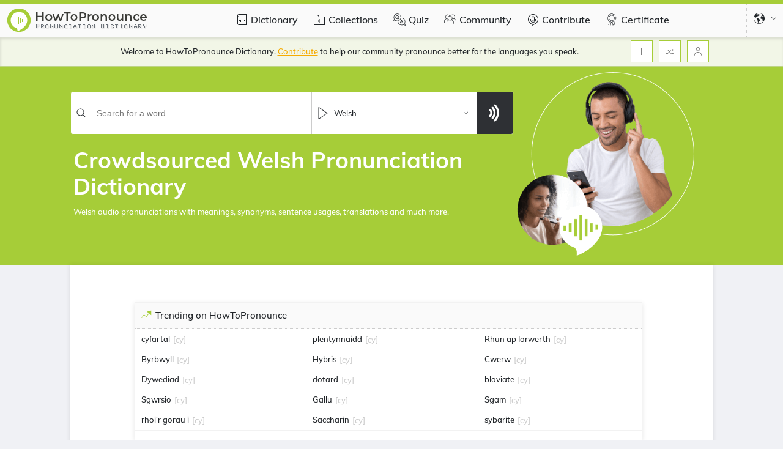

--- FILE ---
content_type: text/html; charset=utf-8
request_url: https://www.google.com/recaptcha/api2/aframe
body_size: 267
content:
<!DOCTYPE HTML><html><head><meta http-equiv="content-type" content="text/html; charset=UTF-8"></head><body><script nonce="MAee_eRo0GgRO6q8EaN28Q">/** Anti-fraud and anti-abuse applications only. See google.com/recaptcha */ try{var clients={'sodar':'https://pagead2.googlesyndication.com/pagead/sodar?'};window.addEventListener("message",function(a){try{if(a.source===window.parent){var b=JSON.parse(a.data);var c=clients[b['id']];if(c){var d=document.createElement('img');d.src=c+b['params']+'&rc='+(localStorage.getItem("rc::a")?sessionStorage.getItem("rc::b"):"");window.document.body.appendChild(d);sessionStorage.setItem("rc::e",parseInt(sessionStorage.getItem("rc::e")||0)+1);localStorage.setItem("rc::h",'1769103602954');}}}catch(b){}});window.parent.postMessage("_grecaptcha_ready", "*");}catch(b){}</script></body></html>

--- FILE ---
content_type: text/css; charset=utf-8
request_url: https://www.howtopronounce.com/css/homePage.css?id=be6887d042b25ad50701
body_size: 28642
content:
/*! jQuery UI - v1.12.1 - 2016-09-14
* http://jqueryui.com
* Includes: core.css, accordion.css, autocomplete.css, menu.css, button.css, controlgroup.css, checkboxradio.css, datepicker.css, dialog.css, draggable.css, resizable.css, progressbar.css, selectable.css, selectmenu.css, slider.css, sortable.css, spinner.css, tabs.css, tooltip.css, theme.css
* To view and modify this theme, visit http://jqueryui.com/themeroller/?bgShadowXPos=&bgOverlayXPos=&bgErrorXPos=&bgHighlightXPos=&bgContentXPos=&bgHeaderXPos=&bgActiveXPos=&bgHoverXPos=&bgDefaultXPos=&bgShadowYPos=&bgOverlayYPos=&bgErrorYPos=&bgHighlightYPos=&bgContentYPos=&bgHeaderYPos=&bgActiveYPos=&bgHoverYPos=&bgDefaultYPos=&bgShadowRepeat=&bgOverlayRepeat=&bgErrorRepeat=&bgHighlightRepeat=&bgContentRepeat=&bgHeaderRepeat=&bgActiveRepeat=&bgHoverRepeat=&bgDefaultRepeat=&iconsHover=url(%22images%2Fui-icons_555555_256x240.png%22)&iconsHighlight=url(%22images%2Fui-icons_777620_256x240.png%22)&iconsHeader=url(%22images%2Fui-icons_444444_256x240.png%22)&iconsError=url(%22images%2Fui-icons_cc0000_256x240.png%22)&iconsDefault=url(%22images%2Fui-icons_777777_256x240.png%22)&iconsContent=url(%22images%2Fui-icons_444444_256x240.png%22)&iconsActive=url(%22images%2Fui-icons_ffffff_256x240.png%22)&bgImgUrlShadow=&bgImgUrlOverlay=&bgImgUrlHover=&bgImgUrlHighlight=&bgImgUrlHeader=&bgImgUrlError=&bgImgUrlDefault=&bgImgUrlContent=&bgImgUrlActive=&opacityFilterShadow=Alpha(Opacity%3D30)&opacityFilterOverlay=Alpha(Opacity%3D30)&opacityShadowPerc=30&opacityOverlayPerc=30&iconColorHover=%23555555&iconColorHighlight=%23777620&iconColorHeader=%23444444&iconColorError=%23cc0000&iconColorDefault=%23777777&iconColorContent=%23444444&iconColorActive=%23ffffff&bgImgOpacityShadow=0&bgImgOpacityOverlay=0&bgImgOpacityError=95&bgImgOpacityHighlight=55&bgImgOpacityContent=75&bgImgOpacityHeader=75&bgImgOpacityActive=65&bgImgOpacityHover=75&bgImgOpacityDefault=75&bgTextureShadow=flat&bgTextureOverlay=flat&bgTextureError=flat&bgTextureHighlight=flat&bgTextureContent=flat&bgTextureHeader=flat&bgTextureActive=flat&bgTextureHover=flat&bgTextureDefault=flat&cornerRadius=3px&fwDefault=normal&ffDefault=Arial%2CHelvetica%2Csans-serif&fsDefault=1em&cornerRadiusShadow=8px&thicknessShadow=5px&offsetLeftShadow=0px&offsetTopShadow=0px&opacityShadow=.3&bgColorShadow=%23666666&opacityOverlay=.3&bgColorOverlay=%23aaaaaa&fcError=%235f3f3f&borderColorError=%23f1a899&bgColorError=%23fddfdf&fcHighlight=%23777620&borderColorHighlight=%23dad55e&bgColorHighlight=%23fffa90&fcContent=%23333333&borderColorContent=%23dddddd&bgColorContent=%23ffffff&fcHeader=%23333333&borderColorHeader=%23dddddd&bgColorHeader=%23e9e9e9&fcActive=%23ffffff&borderColorActive=%23003eff&bgColorActive=%23007fff&fcHover=%232b2b2b&borderColorHover=%23cccccc&bgColorHover=%23ededed&fcDefault=%23454545&borderColorDefault=%23c5c5c5&bgColorDefault=%23f6f6f6
* Copyright jQuery Foundation and other contributors; Licensed MIT */.ui-helper-hidden{display:none}.ui-helper-hidden-accessible{border:0;clip:rect(0 0 0 0);height:1px;margin:-1px;overflow:hidden;padding:0;position:absolute;width:1px}.ui-helper-reset{margin:0;padding:0;border:0;outline:0;line-height:1.3;text-decoration:none;font-size:100%;list-style:none}.ui-helper-clearfix:after,.ui-helper-clearfix:before{content:"";display:table;border-collapse:collapse}.ui-helper-clearfix:after{clear:both}.ui-helper-zfix{width:100%;height:100%;top:0;left:0;position:absolute;opacity:0;filter:Alpha(Opacity=0)}.ui-front{z-index:100}.ui-state-disabled{cursor:default!important;pointer-events:none}.ui-icon{display:inline-block;vertical-align:middle;margin-top:-.25em;position:relative;text-indent:-99999px;overflow:hidden;background-repeat:no-repeat}.ui-widget-icon-block{left:50%;margin-left:-8px;display:block}.ui-widget-overlay{position:fixed;top:0;left:0;width:100%;height:100%}.ui-accordion .ui-accordion-header{display:block;cursor:pointer;position:relative;margin:2px 0 0;padding:.5em .5em .5em .7em;font-size:100%}.ui-accordion .ui-accordion-content{padding:1em 2.2em;border-top:0;overflow:auto}.ui-autocomplete{position:absolute;top:0;left:0;cursor:default}.ui-menu{list-style:none;padding:0;margin:0;display:block;outline:0}.ui-menu .ui-menu{position:absolute}.ui-menu .ui-menu-item{margin:0;cursor:pointer;list-style-image:url("[data-uri]")}.ui-menu .ui-menu-item-wrapper{position:relative;padding:3px 1em 3px .4em}.ui-menu .ui-menu-divider{margin:5px 0;height:0;font-size:0;line-height:0;border-width:1px 0 0}.ui-menu .ui-state-active,.ui-menu .ui-state-focus{margin:-1px}.ui-menu-icons{position:relative}.ui-menu-icons .ui-menu-item-wrapper{padding-left:2em}.ui-menu .ui-icon{position:absolute;top:0;bottom:0;left:.2em;margin:auto 0}.ui-menu .ui-menu-icon{left:auto;right:0}.ui-button{padding:.4em 1em;display:inline-block;position:relative;line-height:normal;margin-right:.1em;cursor:pointer;vertical-align:middle;text-align:center;-webkit-user-select:none;-moz-user-select:none;-ms-user-select:none;user-select:none;overflow:visible}.ui-button,.ui-button:active,.ui-button:hover,.ui-button:link,.ui-button:visited{text-decoration:none}.ui-button-icon-only{width:2em;-webkit-box-sizing:border-box;box-sizing:border-box;text-indent:-9999px;white-space:nowrap}input.ui-button.ui-button-icon-only{text-indent:0}.ui-button-icon-only .ui-icon{position:absolute;top:50%;left:50%;margin-top:-8px;margin-left:-8px}.ui-button.ui-icon-notext .ui-icon{padding:0;width:2.1em;height:2.1em;text-indent:-9999px;white-space:nowrap}input.ui-button.ui-icon-notext .ui-icon{width:auto;height:auto;text-indent:0;white-space:normal;padding:.4em 1em}button.ui-button::-moz-focus-inner,input.ui-button::-moz-focus-inner{border:0;padding:0}.ui-controlgroup{vertical-align:middle;display:inline-block}.ui-controlgroup>.ui-controlgroup-item{float:left;margin-left:0;margin-right:0}.ui-controlgroup>.ui-controlgroup-item.ui-visual-focus,.ui-controlgroup>.ui-controlgroup-item:focus{z-index:9999}.ui-controlgroup-vertical>.ui-controlgroup-item{display:block;float:none;width:100%;margin-top:0;margin-bottom:0;text-align:left}.ui-controlgroup-vertical .ui-controlgroup-item{-webkit-box-sizing:border-box;box-sizing:border-box}.ui-controlgroup .ui-controlgroup-label{padding:.4em 1em}.ui-controlgroup .ui-controlgroup-label span{font-size:80%}.ui-controlgroup-horizontal .ui-controlgroup-label+.ui-controlgroup-item{border-left:none}.ui-controlgroup-vertical .ui-controlgroup-label+.ui-controlgroup-item{border-top:none}.ui-controlgroup-horizontal .ui-controlgroup-label.ui-widget-content{border-right:none}.ui-controlgroup-vertical .ui-controlgroup-label.ui-widget-content{border-bottom:none}.ui-controlgroup-vertical .ui-spinner-input{width:75%;width:calc(100% - 2.4em)}.ui-controlgroup-vertical .ui-spinner .ui-spinner-up{border-top-style:solid}.ui-checkboxradio-label .ui-icon-background{-webkit-box-shadow:inset 1px 1px 1px #ccc;box-shadow:inset 1px 1px 1px #ccc;border-radius:.12em;border:none}.ui-checkboxradio-radio-label .ui-icon-background{width:16px;height:16px;border-radius:1em;overflow:visible;border:none}.ui-checkboxradio-radio-label.ui-checkboxradio-checked .ui-icon,.ui-checkboxradio-radio-label.ui-checkboxradio-checked:hover .ui-icon{background-image:none;width:8px;height:8px;border-width:4px;border-style:solid}.ui-checkboxradio-disabled{pointer-events:none}.ui-datepicker{width:17em;padding:.2em .2em 0;display:none}.ui-datepicker .ui-datepicker-header{position:relative;padding:.2em 0}.ui-datepicker .ui-datepicker-next,.ui-datepicker .ui-datepicker-prev{position:absolute;top:2px;width:1.8em;height:1.8em}.ui-datepicker .ui-datepicker-next-hover,.ui-datepicker .ui-datepicker-prev-hover{top:1px}.ui-datepicker .ui-datepicker-prev{left:2px}.ui-datepicker .ui-datepicker-next{right:2px}.ui-datepicker .ui-datepicker-prev-hover{left:1px}.ui-datepicker .ui-datepicker-next-hover{right:1px}.ui-datepicker .ui-datepicker-next span,.ui-datepicker .ui-datepicker-prev span{display:block;position:absolute;left:50%;margin-left:-8px;top:50%;margin-top:-8px}.ui-datepicker .ui-datepicker-title{margin:0 2.3em;line-height:1.8em;text-align:center}.ui-datepicker .ui-datepicker-title select{font-size:1em;margin:1px 0}.ui-datepicker select.ui-datepicker-month,.ui-datepicker select.ui-datepicker-year{width:45%}.ui-datepicker table{width:100%;font-size:.9em;border-collapse:collapse;margin:0 0 .4em}.ui-datepicker th{padding:.7em .3em;text-align:center;font-weight:700;border:0}.ui-datepicker td{border:0;padding:1px}.ui-datepicker td a,.ui-datepicker td span{display:block;padding:.2em;text-align:right;text-decoration:none}.ui-datepicker .ui-datepicker-buttonpane{background-image:none;margin:.7em 0 0;padding:0 .2em;border-left:0;border-right:0;border-bottom:0}.ui-datepicker .ui-datepicker-buttonpane button{float:right;margin:.5em .2em .4em;cursor:pointer;padding:.2em .6em .3em;width:auto;overflow:visible}.ui-datepicker .ui-datepicker-buttonpane button.ui-datepicker-current{float:left}.ui-datepicker.ui-datepicker-multi{width:auto}.ui-datepicker-multi .ui-datepicker-group{float:left}.ui-datepicker-multi .ui-datepicker-group table{width:95%;margin:0 auto .4em}.ui-datepicker-multi-2 .ui-datepicker-group{width:50%}.ui-datepicker-multi-3 .ui-datepicker-group{width:33.3%}.ui-datepicker-multi-4 .ui-datepicker-group{width:25%}.ui-datepicker-multi .ui-datepicker-group-last .ui-datepicker-header,.ui-datepicker-multi .ui-datepicker-group-middle .ui-datepicker-header{border-left-width:0}.ui-datepicker-multi .ui-datepicker-buttonpane{clear:left}.ui-datepicker-row-break{clear:both;width:100%;font-size:0}.ui-datepicker-rtl{direction:rtl}.ui-datepicker-rtl .ui-datepicker-prev{right:2px;left:auto}.ui-datepicker-rtl .ui-datepicker-next{left:2px;right:auto}.ui-datepicker-rtl .ui-datepicker-prev:hover{right:1px;left:auto}.ui-datepicker-rtl .ui-datepicker-next:hover{left:1px;right:auto}.ui-datepicker-rtl .ui-datepicker-buttonpane{clear:right}.ui-datepicker-rtl .ui-datepicker-buttonpane button{float:left}.ui-datepicker-rtl .ui-datepicker-buttonpane button.ui-datepicker-current,.ui-datepicker-rtl .ui-datepicker-group{float:right}.ui-datepicker-rtl .ui-datepicker-group-last .ui-datepicker-header,.ui-datepicker-rtl .ui-datepicker-group-middle .ui-datepicker-header{border-right-width:0;border-left-width:1px}.ui-datepicker .ui-icon{display:block;text-indent:-99999px;overflow:hidden;background-repeat:no-repeat;left:.5em;top:.3em}.ui-dialog{position:absolute;top:0;left:0;padding:.2em;outline:0}.ui-dialog .ui-dialog-titlebar{padding:.4em 1em;position:relative}.ui-dialog .ui-dialog-title{float:left;margin:.1em 0;white-space:nowrap;width:90%;overflow:hidden;-o-text-overflow:ellipsis;text-overflow:ellipsis}.ui-dialog .ui-dialog-titlebar-close{position:absolute;right:.3em;top:50%;width:20px;margin:-10px 0 0;padding:1px;height:20px}.ui-dialog .ui-dialog-content{position:relative;border:0;padding:.5em 1em;background:none;overflow:auto}.ui-dialog .ui-dialog-buttonpane{text-align:left;border-width:1px 0 0;background-image:none;margin-top:.5em;padding:.3em 1em .5em .4em}.ui-dialog .ui-dialog-buttonpane .ui-dialog-buttonset{float:right}.ui-dialog .ui-dialog-buttonpane button{margin:.5em .4em .5em 0;cursor:pointer}.ui-dialog .ui-resizable-n{height:2px;top:0}.ui-dialog .ui-resizable-e{width:2px;right:0}.ui-dialog .ui-resizable-s{height:2px;bottom:0}.ui-dialog .ui-resizable-w{width:2px;left:0}.ui-dialog .ui-resizable-ne,.ui-dialog .ui-resizable-nw,.ui-dialog .ui-resizable-se,.ui-dialog .ui-resizable-sw{width:7px;height:7px}.ui-dialog .ui-resizable-se{right:0;bottom:0}.ui-dialog .ui-resizable-sw{left:0;bottom:0}.ui-dialog .ui-resizable-ne{right:0;top:0}.ui-dialog .ui-resizable-nw{left:0;top:0}.ui-draggable .ui-dialog-titlebar{cursor:move}.ui-draggable-handle{-ms-touch-action:none;touch-action:none}.ui-resizable{position:relative}.ui-resizable-handle{position:absolute;font-size:.1px;display:block;-ms-touch-action:none;touch-action:none}.ui-resizable-autohide .ui-resizable-handle,.ui-resizable-disabled .ui-resizable-handle{display:none}.ui-resizable-n{cursor:n-resize;height:7px;width:100%;top:-5px;left:0}.ui-resizable-s{cursor:s-resize;height:7px;width:100%;bottom:-5px;left:0}.ui-resizable-e{cursor:e-resize;width:7px;right:-5px;top:0;height:100%}.ui-resizable-w{cursor:w-resize;width:7px;left:-5px;top:0;height:100%}.ui-resizable-se{cursor:se-resize;width:12px;height:12px;right:1px;bottom:1px}.ui-resizable-sw{cursor:sw-resize;width:9px;height:9px;left:-5px;bottom:-5px}.ui-resizable-nw{cursor:nw-resize;width:9px;height:9px;left:-5px;top:-5px}.ui-resizable-ne{cursor:ne-resize;width:9px;height:9px;right:-5px;top:-5px}.ui-progressbar{height:2em;text-align:left;overflow:hidden}.ui-progressbar .ui-progressbar-value{margin:-1px;height:100%}.ui-progressbar .ui-progressbar-overlay{background:url("[data-uri]");height:100%;filter:alpha(opacity=25);opacity:.25}.ui-progressbar-indeterminate .ui-progressbar-value{background-image:none}.ui-selectable{-ms-touch-action:none;touch-action:none}.ui-selectable-helper{position:absolute;z-index:100;border:1px dotted #000}.ui-selectmenu-menu{padding:0;margin:0;position:absolute;top:0;left:0;display:none}.ui-selectmenu-menu .ui-menu{overflow:auto;overflow-x:hidden;padding-bottom:1px}.ui-selectmenu-menu .ui-menu .ui-selectmenu-optgroup{font-size:1em;font-weight:700;line-height:1.5;padding:2px .4em;margin:.5em 0 0;height:auto;border:0}.ui-selectmenu-open{display:block}.ui-selectmenu-text{display:block;margin-right:20px;overflow:hidden;-o-text-overflow:ellipsis;text-overflow:ellipsis}.ui-selectmenu-button.ui-button{text-align:left;white-space:nowrap;width:14em}.ui-selectmenu-icon.ui-icon{float:right;margin-top:0}.ui-slider{position:relative;text-align:left}.ui-slider .ui-slider-handle{position:absolute;z-index:2;width:1.2em;height:1.2em;cursor:default;-ms-touch-action:none;touch-action:none}.ui-slider .ui-slider-range{position:absolute;z-index:1;font-size:.7em;display:block;border:0;background-position:0 0}.ui-slider.ui-state-disabled .ui-slider-handle,.ui-slider.ui-state-disabled .ui-slider-range{-webkit-filter:inherit;filter:inherit}.ui-slider-horizontal{height:.8em}.ui-slider-horizontal .ui-slider-handle{top:-.3em;margin-left:-.6em}.ui-slider-horizontal .ui-slider-range{top:0;height:100%}.ui-slider-horizontal .ui-slider-range-min{left:0}.ui-slider-horizontal .ui-slider-range-max{right:0}.ui-slider-vertical{width:.8em;height:100px}.ui-slider-vertical .ui-slider-handle{left:-.3em;margin-left:0;margin-bottom:-.6em}.ui-slider-vertical .ui-slider-range{left:0;width:100%}.ui-slider-vertical .ui-slider-range-min{bottom:0}.ui-slider-vertical .ui-slider-range-max{top:0}.ui-sortable-handle{-ms-touch-action:none;touch-action:none}.ui-spinner{position:relative;display:inline-block;overflow:hidden;padding:0;vertical-align:middle}.ui-spinner-input{border:none;background:none;color:inherit;padding:.222em 0;vertical-align:middle;margin:.2em 2em .2em .4em}.ui-spinner-button{width:1.6em;height:50%;font-size:.5em;padding:0;margin:0;text-align:center;position:absolute;cursor:default;display:block;overflow:hidden;right:0}.ui-spinner a.ui-spinner-button{border-top-style:none;border-bottom-style:none;border-right-style:none}.ui-spinner-up{top:0}.ui-spinner-down{bottom:0}.ui-tabs{position:relative;padding:.2em}.ui-tabs .ui-tabs-nav{margin:0;padding:.2em .2em 0}.ui-tabs .ui-tabs-nav li{list-style:none;float:left;position:relative;top:0;margin:1px .2em 0 0;border-bottom-width:0;padding:0;white-space:nowrap}.ui-tabs .ui-tabs-nav .ui-tabs-anchor{float:left;padding:.5em 1em;text-decoration:none}.ui-tabs .ui-tabs-nav li.ui-tabs-active{margin-bottom:-1px;padding-bottom:1px}.ui-tabs .ui-tabs-nav li.ui-state-disabled .ui-tabs-anchor,.ui-tabs .ui-tabs-nav li.ui-tabs-active .ui-tabs-anchor,.ui-tabs .ui-tabs-nav li.ui-tabs-loading .ui-tabs-anchor{cursor:text}.ui-tabs-collapsible .ui-tabs-nav li.ui-tabs-active .ui-tabs-anchor{cursor:pointer}.ui-tabs .ui-tabs-panel{display:block;border-width:0;padding:1em 1.4em;background:none}.ui-tooltip{padding:8px;position:absolute;z-index:9999;max-width:300px}body .ui-tooltip{border-width:2px}.ui-widget{font-family:Arial,Helvetica,sans-serif}.ui-widget,.ui-widget .ui-widget{font-size:1em}.ui-widget button,.ui-widget input,.ui-widget select,.ui-widget textarea{font-family:Arial,Helvetica,sans-serif;font-size:1em}.ui-widget.ui-widget-content{border:1px solid #c5c5c5}.ui-widget-content{border:1px solid #ddd;background:#fff;color:#333}.ui-widget-content a{color:#333}.ui-widget-header{border:1px solid #ddd;background:#e9e9e9;color:#333;font-weight:700}.ui-widget-header a{color:#333}.ui-button,.ui-state-default,.ui-widget-content .ui-state-default,.ui-widget-header .ui-state-default,html .ui-button.ui-state-disabled:active,html .ui-button.ui-state-disabled:hover{border:1px solid #c5c5c5;background:#f6f6f6;font-weight:400;color:#454545}.ui-button,.ui-state-default a,.ui-state-default a:link,.ui-state-default a:visited,a.ui-button,a:link.ui-button,a:visited.ui-button{color:#454545;text-decoration:none}.ui-button:focus,.ui-button:hover,.ui-state-focus,.ui-state-hover,.ui-widget-content .ui-state-focus,.ui-widget-content .ui-state-hover,.ui-widget-header .ui-state-focus,.ui-widget-header .ui-state-hover{border:1px solid #ccc;background:#ededed;font-weight:400;color:#2b2b2b}.ui-state-focus a,.ui-state-focus a:hover,.ui-state-focus a:link,.ui-state-focus a:visited,.ui-state-hover a,.ui-state-hover a:hover,.ui-state-hover a:link,.ui-state-hover a:visited,a.ui-button:focus,a.ui-button:hover{color:#2b2b2b;text-decoration:none}.ui-visual-focus{-webkit-box-shadow:0 0 3px 1px #5e9ed6;box-shadow:0 0 3px 1px #5e9ed6}.ui-button.ui-state-active:hover,.ui-button:active,.ui-state-active,.ui-widget-content .ui-state-active,.ui-widget-header .ui-state-active,a.ui-button:active{border:1px solid #003eff;background:#007fff;font-weight:400;color:#fff}.ui-icon-background,.ui-state-active .ui-icon-background{border:#003eff;background-color:#fff}.ui-state-active a,.ui-state-active a:link,.ui-state-active a:visited{color:#fff;text-decoration:none}.ui-state-highlight,.ui-widget-content .ui-state-highlight,.ui-widget-header .ui-state-highlight{border:1px solid #dad55e;background:#fffa90;color:#777620}.ui-state-checked{border:1px solid #dad55e;background:#fffa90}.ui-state-highlight a,.ui-widget-content .ui-state-highlight a,.ui-widget-header .ui-state-highlight a{color:#777620}.ui-state-error,.ui-widget-content .ui-state-error,.ui-widget-header .ui-state-error{border:1px solid #f1a899;background:#fddfdf;color:#5f3f3f}.ui-state-error-text,.ui-state-error a,.ui-widget-content .ui-state-error-text,.ui-widget-content .ui-state-error a,.ui-widget-header .ui-state-error-text,.ui-widget-header .ui-state-error a{color:#5f3f3f}.ui-priority-primary,.ui-widget-content .ui-priority-primary,.ui-widget-header .ui-priority-primary{font-weight:700}.ui-priority-secondary,.ui-widget-content .ui-priority-secondary,.ui-widget-header .ui-priority-secondary{opacity:.7;filter:Alpha(Opacity=70);font-weight:400}.ui-state-disabled,.ui-widget-content .ui-state-disabled,.ui-widget-header .ui-state-disabled{opacity:.35;filter:Alpha(Opacity=35);background-image:none}.ui-state-disabled .ui-icon{filter:Alpha(Opacity=35)}.ui-icon{width:16px;height:16px}.ui-icon,.ui-widget-content .ui-icon,.ui-widget-header .ui-icon{background-image:url(images/ui-icons_444444_256x240.png)}.ui-button:focus .ui-icon,.ui-button:hover .ui-icon,.ui-state-focus .ui-icon,.ui-state-hover .ui-icon{background-image:url(images/ui-icons_555555_256x240.png)}.ui-button:active .ui-icon,.ui-state-active .ui-icon{background-image:url(images/ui-icons_ffffff_256x240.png)}.ui-button .ui-state-highlight.ui-icon,.ui-state-highlight .ui-icon{background-image:url(images/ui-icons_777620_256x240.png)}.ui-state-error-text .ui-icon,.ui-state-error .ui-icon{background-image:url(images/ui-icons_cc0000_256x240.png)}.ui-button .ui-icon{background-image:url(images/ui-icons_777777_256x240.png)}.ui-icon-blank{background-position:16px 16px}.ui-icon-caret-1-n{background-position:0 0}.ui-icon-caret-1-ne{background-position:-16px 0}.ui-icon-caret-1-e{background-position:-32px 0}.ui-icon-caret-1-se{background-position:-48px 0}.ui-icon-caret-1-s{background-position:-65px 0}.ui-icon-caret-1-sw{background-position:-80px 0}.ui-icon-caret-1-w{background-position:-96px 0}.ui-icon-caret-1-nw{background-position:-112px 0}.ui-icon-caret-2-n-s{background-position:-128px 0}.ui-icon-caret-2-e-w{background-position:-144px 0}.ui-icon-triangle-1-n{background-position:0 -16px}.ui-icon-triangle-1-ne{background-position:-16px -16px}.ui-icon-triangle-1-e{background-position:-32px -16px}.ui-icon-triangle-1-se{background-position:-48px -16px}.ui-icon-triangle-1-s{background-position:-65px -16px}.ui-icon-triangle-1-sw{background-position:-80px -16px}.ui-icon-triangle-1-w{background-position:-96px -16px}.ui-icon-triangle-1-nw{background-position:-112px -16px}.ui-icon-triangle-2-n-s{background-position:-128px -16px}.ui-icon-triangle-2-e-w{background-position:-144px -16px}.ui-icon-arrow-1-n{background-position:0 -32px}.ui-icon-arrow-1-ne{background-position:-16px -32px}.ui-icon-arrow-1-e{background-position:-32px -32px}.ui-icon-arrow-1-se{background-position:-48px -32px}.ui-icon-arrow-1-s{background-position:-65px -32px}.ui-icon-arrow-1-sw{background-position:-80px -32px}.ui-icon-arrow-1-w{background-position:-96px -32px}.ui-icon-arrow-1-nw{background-position:-112px -32px}.ui-icon-arrow-2-n-s{background-position:-128px -32px}.ui-icon-arrow-2-ne-sw{background-position:-144px -32px}.ui-icon-arrow-2-e-w{background-position:-160px -32px}.ui-icon-arrow-2-se-nw{background-position:-176px -32px}.ui-icon-arrowstop-1-n{background-position:-192px -32px}.ui-icon-arrowstop-1-e{background-position:-208px -32px}.ui-icon-arrowstop-1-s{background-position:-224px -32px}.ui-icon-arrowstop-1-w{background-position:-240px -32px}.ui-icon-arrowthick-1-n{background-position:1px -48px}.ui-icon-arrowthick-1-ne{background-position:-16px -48px}.ui-icon-arrowthick-1-e{background-position:-32px -48px}.ui-icon-arrowthick-1-se{background-position:-48px -48px}.ui-icon-arrowthick-1-s{background-position:-64px -48px}.ui-icon-arrowthick-1-sw{background-position:-80px -48px}.ui-icon-arrowthick-1-w{background-position:-96px -48px}.ui-icon-arrowthick-1-nw{background-position:-112px -48px}.ui-icon-arrowthick-2-n-s{background-position:-128px -48px}.ui-icon-arrowthick-2-ne-sw{background-position:-144px -48px}.ui-icon-arrowthick-2-e-w{background-position:-160px -48px}.ui-icon-arrowthick-2-se-nw{background-position:-176px -48px}.ui-icon-arrowthickstop-1-n{background-position:-192px -48px}.ui-icon-arrowthickstop-1-e{background-position:-208px -48px}.ui-icon-arrowthickstop-1-s{background-position:-224px -48px}.ui-icon-arrowthickstop-1-w{background-position:-240px -48px}.ui-icon-arrowreturnthick-1-w{background-position:0 -64px}.ui-icon-arrowreturnthick-1-n{background-position:-16px -64px}.ui-icon-arrowreturnthick-1-e{background-position:-32px -64px}.ui-icon-arrowreturnthick-1-s{background-position:-48px -64px}.ui-icon-arrowreturn-1-w{background-position:-64px -64px}.ui-icon-arrowreturn-1-n{background-position:-80px -64px}.ui-icon-arrowreturn-1-e{background-position:-96px -64px}.ui-icon-arrowreturn-1-s{background-position:-112px -64px}.ui-icon-arrowrefresh-1-w{background-position:-128px -64px}.ui-icon-arrowrefresh-1-n{background-position:-144px -64px}.ui-icon-arrowrefresh-1-e{background-position:-160px -64px}.ui-icon-arrowrefresh-1-s{background-position:-176px -64px}.ui-icon-arrow-4{background-position:0 -80px}.ui-icon-arrow-4-diag{background-position:-16px -80px}.ui-icon-extlink{background-position:-32px -80px}.ui-icon-newwin{background-position:-48px -80px}.ui-icon-refresh{background-position:-64px -80px}.ui-icon-shuffle{background-position:-80px -80px}.ui-icon-transfer-e-w{background-position:-96px -80px}.ui-icon-transferthick-e-w{background-position:-112px -80px}.ui-icon-folder-collapsed{background-position:0 -96px}.ui-icon-folder-open{background-position:-16px -96px}.ui-icon-document{background-position:-32px -96px}.ui-icon-document-b{background-position:-48px -96px}.ui-icon-note{background-position:-64px -96px}.ui-icon-mail-closed{background-position:-80px -96px}.ui-icon-mail-open{background-position:-96px -96px}.ui-icon-suitcase{background-position:-112px -96px}.ui-icon-comment{background-position:-128px -96px}.ui-icon-person{background-position:-144px -96px}.ui-icon-print{background-position:-160px -96px}.ui-icon-trash{background-position:-176px -96px}.ui-icon-locked{background-position:-192px -96px}.ui-icon-unlocked{background-position:-208px -96px}.ui-icon-bookmark{background-position:-224px -96px}.ui-icon-tag{background-position:-240px -96px}.ui-icon-home{background-position:0 -112px}.ui-icon-flag{background-position:-16px -112px}.ui-icon-calendar{background-position:-32px -112px}.ui-icon-cart{background-position:-48px -112px}.ui-icon-pencil{background-position:-64px -112px}.ui-icon-clock{background-position:-80px -112px}.ui-icon-disk{background-position:-96px -112px}.ui-icon-calculator{background-position:-112px -112px}.ui-icon-zoomin{background-position:-128px -112px}.ui-icon-zoomout{background-position:-144px -112px}.ui-icon-search{background-position:-160px -112px}.ui-icon-wrench{background-position:-176px -112px}.ui-icon-gear{background-position:-192px -112px}.ui-icon-heart{background-position:-208px -112px}.ui-icon-star{background-position:-224px -112px}.ui-icon-link{background-position:-240px -112px}.ui-icon-cancel{background-position:0 -128px}.ui-icon-plus{background-position:-16px -128px}.ui-icon-plusthick{background-position:-32px -128px}.ui-icon-minus{background-position:-48px -128px}.ui-icon-minusthick{background-position:-64px -128px}.ui-icon-close{background-position:-80px -128px}.ui-icon-closethick{background-position:-96px -128px}.ui-icon-key{background-position:-112px -128px}.ui-icon-lightbulb{background-position:-128px -128px}.ui-icon-scissors{background-position:-144px -128px}.ui-icon-clipboard{background-position:-160px -128px}.ui-icon-copy{background-position:-176px -128px}.ui-icon-contact{background-position:-192px -128px}.ui-icon-image{background-position:-208px -128px}.ui-icon-video{background-position:-224px -128px}.ui-icon-script{background-position:-240px -128px}.ui-icon-alert{background-position:0 -144px}.ui-icon-info{background-position:-16px -144px}.ui-icon-notice{background-position:-32px -144px}.ui-icon-help{background-position:-48px -144px}.ui-icon-check{background-position:-64px -144px}.ui-icon-bullet{background-position:-80px -144px}.ui-icon-radio-on{background-position:-96px -144px}.ui-icon-radio-off{background-position:-112px -144px}.ui-icon-pin-w{background-position:-128px -144px}.ui-icon-pin-s{background-position:-144px -144px}.ui-icon-play{background-position:0 -160px}.ui-icon-pause{background-position:-16px -160px}.ui-icon-seek-next{background-position:-32px -160px}.ui-icon-seek-prev{background-position:-48px -160px}.ui-icon-seek-end{background-position:-64px -160px}.ui-icon-seek-first,.ui-icon-seek-start{background-position:-80px -160px}.ui-icon-stop{background-position:-96px -160px}.ui-icon-eject{background-position:-112px -160px}.ui-icon-volume-off{background-position:-128px -160px}.ui-icon-volume-on{background-position:-144px -160px}.ui-icon-power{background-position:0 -176px}.ui-icon-signal-diag{background-position:-16px -176px}.ui-icon-signal{background-position:-32px -176px}.ui-icon-battery-0{background-position:-48px -176px}.ui-icon-battery-1{background-position:-64px -176px}.ui-icon-battery-2{background-position:-80px -176px}.ui-icon-battery-3{background-position:-96px -176px}.ui-icon-circle-plus{background-position:0 -192px}.ui-icon-circle-minus{background-position:-16px -192px}.ui-icon-circle-close{background-position:-32px -192px}.ui-icon-circle-triangle-e{background-position:-48px -192px}.ui-icon-circle-triangle-s{background-position:-64px -192px}.ui-icon-circle-triangle-w{background-position:-80px -192px}.ui-icon-circle-triangle-n{background-position:-96px -192px}.ui-icon-circle-arrow-e{background-position:-112px -192px}.ui-icon-circle-arrow-s{background-position:-128px -192px}.ui-icon-circle-arrow-w{background-position:-144px -192px}.ui-icon-circle-arrow-n{background-position:-160px -192px}.ui-icon-circle-zoomin{background-position:-176px -192px}.ui-icon-circle-zoomout{background-position:-192px -192px}.ui-icon-circle-check{background-position:-208px -192px}.ui-icon-circlesmall-plus{background-position:0 -208px}.ui-icon-circlesmall-minus{background-position:-16px -208px}.ui-icon-circlesmall-close{background-position:-32px -208px}.ui-icon-squaresmall-plus{background-position:-48px -208px}.ui-icon-squaresmall-minus{background-position:-64px -208px}.ui-icon-squaresmall-close{background-position:-80px -208px}.ui-icon-grip-dotted-vertical{background-position:0 -224px}.ui-icon-grip-dotted-horizontal{background-position:-16px -224px}.ui-icon-grip-solid-vertical{background-position:-32px -224px}.ui-icon-grip-solid-horizontal{background-position:-48px -224px}.ui-icon-gripsmall-diagonal-se{background-position:-64px -224px}.ui-icon-grip-diagonal-se{background-position:-80px -224px}.ui-corner-all,.ui-corner-left,.ui-corner-tl,.ui-corner-top{border-top-left-radius:3px}.ui-corner-all,.ui-corner-right,.ui-corner-top,.ui-corner-tr{border-top-right-radius:3px}.ui-corner-all,.ui-corner-bl,.ui-corner-bottom,.ui-corner-left{border-bottom-left-radius:3px}.ui-corner-all,.ui-corner-bottom,.ui-corner-br,.ui-corner-right{border-bottom-right-radius:3px}.ui-widget-overlay{background:#aaa;opacity:.003;filter:Alpha(Opacity=.3)}.ui-widget-shadow{-webkit-box-shadow:0 0 5px #666;box-shadow:0 0 5px #666}.tooltip{z-index:99999!important}.w-25{width:25%!important}.w-50{width:50%!important}.w-75{width:75%!important}.w-100{width:100%!important}.w-auto{width:auto!important}.h-25{height:25%!important}.h-50{height:50%!important}.h-75{height:75%!important}.h-100{height:100%!important}.h-auto{height:auto!important}.mw-100{max-width:100%!important}.mh-100{max-height:100%!important}.min-vw-100{min-width:100vw!important}.min-vh-100{min-height:100vh!important}.vw-100{width:100vw!important}.vh-100{height:100vh!important}.custom-control{position:relative;z-index:1;display:block;min-height:1.5rem;padding-left:1.5rem;-webkit-print-color-adjust:exact;color-adjust:exact}.custom-control-inline{display:-webkit-inline-box;display:-ms-inline-flexbox;display:inline-flex;margin-right:1rem}.custom-control-input{position:absolute;left:0;z-index:-1;width:1rem;height:1.25rem;opacity:0}.custom-control-input:checked~.custom-control-label:before{color:#fff;border-color:#007bff;background-color:#007bff}.custom-control-input:focus~.custom-control-label:before{-webkit-box-shadow:0 0 0 .2rem rgba(0,123,255,.25);box-shadow:0 0 0 .2rem rgba(0,123,255,.25)}.custom-control-input:focus:not(:checked)~.custom-control-label:before{border-color:#80bdff}.custom-control-input:not(:disabled):active~.custom-control-label:before{color:#fff;background-color:#b3d7ff;border-color:#b3d7ff}.custom-control-input:disabled~.custom-control-label,.custom-control-input[disabled]~.custom-control-label{color:#6c757d}.custom-control-input:disabled~.custom-control-label:before,.custom-control-input[disabled]~.custom-control-label:before{background-color:#e9ecef}.custom-control-label{position:relative;margin-bottom:0;vertical-align:top}.custom-control-label:before{pointer-events:none;background-color:#fff;border:1px solid #adb5bd}.custom-control-label:after,.custom-control-label:before{position:absolute;top:.25rem;left:-1.5rem;display:block;width:1rem;height:1rem;content:""}.custom-control-label:after{background:50%/50% 50% no-repeat}.custom-checkbox .custom-control-label:before{border-radius:.25rem}.custom-checkbox .custom-control-input:checked~.custom-control-label:after{background-image:url("data:image/svg+xml;charset=utf-8,%3Csvg xmlns='http://www.w3.org/2000/svg' width='8' height='8'%3E%3Cpath fill='%23fff' d='M6.564.75l-3.59 3.612-1.538-1.55L0 4.26l2.974 2.99L8 2.193z'/%3E%3C/svg%3E")}.custom-checkbox .custom-control-input:indeterminate~.custom-control-label:before{border-color:#007bff;background-color:#007bff}.custom-checkbox .custom-control-input:indeterminate~.custom-control-label:after{background-image:url("data:image/svg+xml;charset=utf-8,%3Csvg xmlns='http://www.w3.org/2000/svg' width='4' height='4'%3E%3Cpath stroke='%23fff' d='M0 2h4'/%3E%3C/svg%3E")}.custom-checkbox .custom-control-input:disabled:checked~.custom-control-label:before{background-color:rgba(0,123,255,.5)}.custom-checkbox .custom-control-input:disabled:indeterminate~.custom-control-label:before{background-color:rgba(0,123,255,.5)}.custom-radio .custom-control-label:before{border-radius:50%}.custom-radio .custom-control-input:checked~.custom-control-label:after{background-image:url("data:image/svg+xml;charset=utf-8,%3Csvg xmlns='http://www.w3.org/2000/svg' width='12' height='12' viewBox='-4 -4 8 8'%3E%3Ccircle r='3' fill='%23fff'/%3E%3C/svg%3E")}.custom-radio .custom-control-input:disabled:checked~.custom-control-label:before{background-color:rgba(0,123,255,.5)}.custom-switch{padding-left:2.25rem}.custom-switch .custom-control-label:before{left:-2.25rem;width:1.75rem;pointer-events:all;border-radius:.5rem}.custom-switch .custom-control-label:after{top:calc(.25rem + 2px);left:calc(-2.25rem + 2px);width:calc(1rem - 4px);height:calc(1rem - 4px);background-color:#adb5bd;border-radius:.5rem;-webkit-transition:background-color .15s ease-in-out,border-color .15s ease-in-out,-webkit-transform .15s ease-in-out,-webkit-box-shadow .15s ease-in-out;transition:background-color .15s ease-in-out,border-color .15s ease-in-out,-webkit-transform .15s ease-in-out,-webkit-box-shadow .15s ease-in-out;-o-transition:transform .15s ease-in-out,background-color .15s ease-in-out,border-color .15s ease-in-out,box-shadow .15s ease-in-out;transition:transform .15s ease-in-out,background-color .15s ease-in-out,border-color .15s ease-in-out,box-shadow .15s ease-in-out;transition:transform .15s ease-in-out,background-color .15s ease-in-out,border-color .15s ease-in-out,box-shadow .15s ease-in-out,-webkit-transform .15s ease-in-out,-webkit-box-shadow .15s ease-in-out}@media (prefers-reduced-motion:reduce){.custom-switch .custom-control-label:after{-webkit-transition:none;-o-transition:none;transition:none}}.custom-switch .custom-control-input:checked~.custom-control-label:after{background-color:#fff;-webkit-transform:translateX(.75rem);-ms-transform:translateX(.75rem);transform:translateX(.75rem)}.custom-switch .custom-control-input:disabled:checked~.custom-control-label:before{background-color:rgba(0,123,255,.5)}.custom-select{display:inline-block;width:100%;height:calc(1.5em + .75rem + 2px);padding:.375rem 1.75rem .375rem .75rem;font-size:1rem;font-weight:400;line-height:1.5;color:#495057;vertical-align:middle;background:#fff url("data:image/svg+xml;charset=utf-8,%3Csvg xmlns='http://www.w3.org/2000/svg' width='4' height='5'%3E%3Cpath fill='%23343a40' d='M2 0L0 2h4zm0 5L0 3h4z'/%3E%3C/svg%3E") right .75rem center/8px 10px no-repeat;border:1px solid #ced4da;border-radius:.25rem;-webkit-appearance:none;-moz-appearance:none;appearance:none}.custom-select:focus{border-color:#80bdff;outline:0;-webkit-box-shadow:0 0 0 .2rem rgba(0,123,255,.25);box-shadow:0 0 0 .2rem rgba(0,123,255,.25)}.custom-select:focus::-ms-value{color:#495057;background-color:#fff}.custom-select[multiple],.custom-select[size]:not([size="1"]){height:auto;padding-right:.75rem;background-image:none}.custom-select:disabled{color:#6c757d;background-color:#e9ecef}.custom-select::-ms-expand{display:none}.custom-select:-moz-focusring{color:rgba(0,0,0,0);text-shadow:0 0 0 #495057}.custom-select-sm{height:calc(1.5em + .5rem + 2px);padding-top:.25rem;padding-bottom:.25rem;padding-left:.5rem;font-size:.875rem}.custom-select-lg{height:calc(1.5em + 1rem + 2px);padding-top:.5rem;padding-bottom:.5rem;padding-left:1rem;font-size:1.25rem}.custom-file{display:inline-block;margin-bottom:0}.custom-file,.custom-file-input{position:relative;width:100%;height:calc(1.5em + .75rem + 2px)}.custom-file-input{z-index:2;margin:0;overflow:hidden;opacity:0}.custom-file-input:focus~.custom-file-label{border-color:#80bdff;-webkit-box-shadow:0 0 0 .2rem rgba(0,123,255,.25);box-shadow:0 0 0 .2rem rgba(0,123,255,.25)}.custom-file-input:disabled~.custom-file-label,.custom-file-input[disabled]~.custom-file-label{background-color:#e9ecef}.custom-file-input:lang(en)~.custom-file-label:after{content:"Browse"}.custom-file-input~.custom-file-label[data-browse]:after{content:attr(data-browse)}.custom-file-label{left:0;z-index:1;height:calc(1.5em + .75rem + 2px);overflow:hidden;font-weight:400;background-color:#fff;border:1px solid #ced4da;border-radius:.25rem}.custom-file-label,.custom-file-label:after{position:absolute;top:0;right:0;padding:.375rem .75rem;line-height:1.5;color:#495057}.custom-file-label:after{bottom:0;z-index:3;display:block;height:calc(1.5em + .75rem);content:"Browse";background-color:#e9ecef;border-left:inherit;border-radius:0 .25rem .25rem 0}.custom-range{width:100%;height:1.4rem;padding:0;background-color:rgba(0,0,0,0);-webkit-appearance:none;-moz-appearance:none;appearance:none}.custom-range:focus{outline:0}.custom-range:focus::-webkit-slider-thumb{-webkit-box-shadow:0 0 0 1px #fff,0 0 0 .2rem rgba(0,123,255,.25);box-shadow:0 0 0 1px #fff,0 0 0 .2rem rgba(0,123,255,.25)}.custom-range:focus::-moz-range-thumb{box-shadow:0 0 0 1px #fff,0 0 0 .2rem rgba(0,123,255,.25)}.custom-range:focus::-ms-thumb{box-shadow:0 0 0 1px #fff,0 0 0 .2rem rgba(0,123,255,.25)}.custom-range::-moz-focus-outer{border:0}.custom-range::-webkit-slider-thumb{width:1rem;height:1rem;margin-top:-.25rem;background-color:#007bff;border:0;border-radius:1rem;-webkit-transition:background-color .15s ease-in-out,border-color .15s ease-in-out,-webkit-box-shadow .15s ease-in-out;transition:background-color .15s ease-in-out,border-color .15s ease-in-out,-webkit-box-shadow .15s ease-in-out;transition:background-color .15s ease-in-out,border-color .15s ease-in-out,box-shadow .15s ease-in-out;transition:background-color .15s ease-in-out,border-color .15s ease-in-out,box-shadow .15s ease-in-out,-webkit-box-shadow .15s ease-in-out;-webkit-appearance:none;appearance:none}@media (prefers-reduced-motion:reduce){.custom-range::-webkit-slider-thumb{-webkit-transition:none;transition:none}}.custom-range::-webkit-slider-thumb:active{background-color:#b3d7ff}.custom-range::-webkit-slider-runnable-track{width:100%;height:.5rem;color:rgba(0,0,0,0);cursor:pointer;background-color:#dee2e6;border-color:rgba(0,0,0,0);border-radius:1rem}.custom-range::-moz-range-thumb{width:1rem;height:1rem;background-color:#007bff;border:0;border-radius:1rem;-moz-transition:background-color .15s ease-in-out,border-color .15s ease-in-out,box-shadow .15s ease-in-out;transition:background-color .15s ease-in-out,border-color .15s ease-in-out,box-shadow .15s ease-in-out;-moz-appearance:none;appearance:none}@media (prefers-reduced-motion:reduce){.custom-range::-moz-range-thumb{-moz-transition:none;transition:none}}.custom-range::-moz-range-thumb:active{background-color:#b3d7ff}.custom-range::-moz-range-track{width:100%;height:.5rem;color:rgba(0,0,0,0);cursor:pointer;background-color:#dee2e6;border-color:rgba(0,0,0,0);border-radius:1rem}.custom-range::-ms-thumb{width:1rem;height:1rem;margin-top:0;margin-right:.2rem;margin-left:.2rem;background-color:#007bff;border:0;border-radius:1rem;-ms-transition:background-color .15s ease-in-out,border-color .15s ease-in-out,box-shadow .15s ease-in-out;transition:background-color .15s ease-in-out,border-color .15s ease-in-out,box-shadow .15s ease-in-out;appearance:none}@media (prefers-reduced-motion:reduce){.custom-range::-ms-thumb{-ms-transition:none;transition:none}}.custom-range::-ms-thumb:active{background-color:#b3d7ff}.custom-range::-ms-track{width:100%;height:.5rem;color:rgba(0,0,0,0);cursor:pointer;background-color:rgba(0,0,0,0);border-color:rgba(0,0,0,0);border-width:.5rem}.custom-range::-ms-fill-lower,.custom-range::-ms-fill-upper{background-color:#dee2e6;border-radius:1rem}.custom-range::-ms-fill-upper{margin-right:15px}.custom-range:disabled::-webkit-slider-thumb{background-color:#adb5bd}.custom-range:disabled::-webkit-slider-runnable-track{cursor:default}.custom-range:disabled::-moz-range-thumb{background-color:#adb5bd}.custom-range:disabled::-moz-range-track{cursor:default}.custom-range:disabled::-ms-thumb{background-color:#adb5bd}.custom-control-label:before,.custom-file-label,.custom-select{-webkit-transition:background-color .15s ease-in-out,border-color .15s ease-in-out,-webkit-box-shadow .15s ease-in-out;transition:background-color .15s ease-in-out,border-color .15s ease-in-out,-webkit-box-shadow .15s ease-in-out;-o-transition:background-color .15s ease-in-out,border-color .15s ease-in-out,box-shadow .15s ease-in-out;transition:background-color .15s ease-in-out,border-color .15s ease-in-out,box-shadow .15s ease-in-out;transition:background-color .15s ease-in-out,border-color .15s ease-in-out,box-shadow .15s ease-in-out,-webkit-box-shadow .15s ease-in-out}@media (prefers-reduced-motion:reduce){.custom-control-label:before,.custom-file-label,.custom-select{-webkit-transition:none;-o-transition:none;transition:none}}.dropdown,.dropleft,.dropright,.dropup{position:relative}.dropdown-toggle{white-space:nowrap}.dropdown-toggle:after{display:inline-block;margin-left:.255em;vertical-align:.255em;content:"";border-top:.3em solid;border-right:.3em solid rgba(0,0,0,0);border-bottom:0;border-left:.3em solid rgba(0,0,0,0)}.dropdown-toggle:empty:after{margin-left:0}.dropdown-menu{position:absolute;top:100%;left:0;z-index:1000;display:none;float:left;min-width:10rem;padding:.5rem 0;margin:.125rem 0 0;font-size:1rem;color:#212529;text-align:left;list-style:none;background-color:#fff;background-clip:padding-box;border:1px solid rgba(0,0,0,.15);border-radius:.25rem}.dropdown-menu-left{right:auto;left:0}.dropdown-menu-right{right:0;left:auto}@media (min-width:476px){.dropdown-menu-sm-left{right:auto;left:0}.dropdown-menu-sm-right{right:0;left:auto}}@media (min-width:800px){.dropdown-menu-md-left{right:auto;left:0}.dropdown-menu-md-right{right:0;left:auto}}@media (min-width:1024px){.dropdown-menu-lg-left{right:auto;left:0}.dropdown-menu-lg-right{right:0;left:auto}}@media (min-width:1200px){.dropdown-menu-xl-left{right:auto;left:0}.dropdown-menu-xl-right{right:0;left:auto}}.dropup .dropdown-menu{top:auto;bottom:100%;margin-top:0;margin-bottom:.125rem}.dropup .dropdown-toggle:after{display:inline-block;margin-left:.255em;vertical-align:.255em;content:"";border-top:0;border-right:.3em solid rgba(0,0,0,0);border-bottom:.3em solid;border-left:.3em solid rgba(0,0,0,0)}.dropup .dropdown-toggle:empty:after{margin-left:0}.dropright .dropdown-menu{top:0;right:auto;left:100%;margin-top:0;margin-left:.125rem}.dropright .dropdown-toggle:after{display:inline-block;margin-left:.255em;vertical-align:.255em;content:"";border-top:.3em solid rgba(0,0,0,0);border-right:0;border-bottom:.3em solid rgba(0,0,0,0);border-left:.3em solid}.dropright .dropdown-toggle:empty:after{margin-left:0}.dropright .dropdown-toggle:after{vertical-align:0}.dropleft .dropdown-menu{top:0;right:100%;left:auto;margin-top:0;margin-right:.125rem}.dropleft .dropdown-toggle:after{display:inline-block;margin-left:.255em;vertical-align:.255em;content:"";display:none}.dropleft .dropdown-toggle:before{display:inline-block;margin-right:.255em;vertical-align:.255em;content:"";border-top:.3em solid rgba(0,0,0,0);border-right:.3em solid;border-bottom:.3em solid rgba(0,0,0,0)}.dropleft .dropdown-toggle:empty:after{margin-left:0}.dropleft .dropdown-toggle:before{vertical-align:0}.dropdown-menu[x-placement^=bottom],.dropdown-menu[x-placement^=left],.dropdown-menu[x-placement^=right],.dropdown-menu[x-placement^=top]{right:auto;bottom:auto}.dropdown-divider{height:0;margin:.5rem 0;overflow:hidden;border-top:1px solid #e9ecef}.dropdown-item{display:block;width:100%;padding:.25rem 1.5rem;clear:both;font-weight:400;color:#212529;text-align:inherit;white-space:nowrap;background-color:rgba(0,0,0,0);border:0}.dropdown-item:focus,.dropdown-item:hover{color:#16181b;text-decoration:none;background-color:#e9ecef}.dropdown-item.active,.dropdown-item:active{color:#fff;text-decoration:none;background-color:#007bff}.dropdown-item.disabled,.dropdown-item:disabled{color:#adb5bd;pointer-events:none;background-color:rgba(0,0,0,0)}.dropdown-menu.show{display:block}.dropdown-header{display:block;padding:.5rem 1.5rem;margin-bottom:0;font-size:.875rem;color:#6c757d;white-space:nowrap}.dropdown-item-text{display:block;padding:.25rem 1.5rem;color:#212529}.tooltip{display:block;font-size:.875rem;word-wrap:break-word}.tooltip-inner{max-width:200px}.modal-open{overflow:hidden}.modal-open .modal{overflow-x:hidden;overflow-y:auto}.modal{position:fixed;top:0;left:0;z-index:1050;display:none;width:100%;height:100%;overflow:hidden;outline:0}.modal-dialog{position:relative;width:auto;margin:.5rem;pointer-events:none}.modal.fade .modal-dialog{-webkit-transition:-webkit-transform .3s ease-out;transition:-webkit-transform .3s ease-out;-o-transition:transform .3s ease-out;transition:transform .3s ease-out;transition:transform .3s ease-out,-webkit-transform .3s ease-out;-webkit-transform:translateY(-50px);-ms-transform:translateY(-50px);transform:translateY(-50px)}@media (prefers-reduced-motion:reduce){.modal.fade .modal-dialog{-webkit-transition:none;-o-transition:none;transition:none}}.modal.show .modal-dialog{-webkit-transform:none;-ms-transform:none;transform:none}.modal.modal-static .modal-dialog{-webkit-transform:scale(1.02);-ms-transform:scale(1.02);transform:scale(1.02)}.modal-dialog-scrollable{display:-webkit-box;display:-ms-flexbox;display:flex;max-height:calc(100% - 1rem)}.modal-dialog-scrollable .modal-content{max-height:calc(100vh - 1rem);overflow:hidden}.modal-dialog-scrollable .modal-footer,.modal-dialog-scrollable .modal-header{-ms-flex-negative:0;flex-shrink:0}.modal-dialog-scrollable .modal-body{overflow-y:auto}.modal-dialog-centered{display:-webkit-box;display:-ms-flexbox;display:flex;-webkit-box-align:center;-ms-flex-align:center;align-items:center;min-height:calc(100% - 1rem)}.modal-dialog-centered:before{display:block;height:calc(100vh - 1rem);height:-webkit-min-content;height:-moz-min-content;height:min-content;content:""}.modal-dialog-centered.modal-dialog-scrollable{-webkit-box-orient:vertical;-webkit-box-direction:normal;-ms-flex-direction:column;flex-direction:column;-webkit-box-pack:center;-ms-flex-pack:center;justify-content:center;height:100%}.modal-dialog-centered.modal-dialog-scrollable .modal-content{max-height:none}.modal-dialog-centered.modal-dialog-scrollable:before{content:none}.modal-content{position:relative;display:-webkit-box;display:-ms-flexbox;display:flex;-webkit-box-orient:vertical;-webkit-box-direction:normal;-ms-flex-direction:column;flex-direction:column;width:100%;pointer-events:auto;background-color:#fff;background-clip:padding-box;border:1px solid rgba(0,0,0,.2);border-radius:.3rem;outline:0}.modal-backdrop{position:fixed;top:0;left:0;z-index:1040;width:100vw;height:100vh;background-color:#000}.modal-backdrop.fade{opacity:0}.modal-backdrop.show{opacity:.5}.modal-header{display:-webkit-box;display:-ms-flexbox;display:flex;-webkit-box-align:start;-ms-flex-align:start;align-items:flex-start;-webkit-box-pack:justify;-ms-flex-pack:justify;justify-content:space-between;padding:1rem;border-bottom:1px solid #dee2e6;border-top-left-radius:calc(.3rem - 1px);border-top-right-radius:calc(.3rem - 1px)}.modal-header .close{padding:1rem;margin:-1rem -1rem -1rem auto}.modal-title{margin-bottom:0;line-height:1.5}.modal-body{position:relative;-webkit-box-flex:1;-ms-flex:1 1 auto;flex:1 1 auto;padding:1rem}.modal-footer{display:-webkit-box;display:-ms-flexbox;display:flex;-ms-flex-wrap:wrap;flex-wrap:wrap;-webkit-box-align:center;-ms-flex-align:center;align-items:center;-webkit-box-pack:end;-ms-flex-pack:end;justify-content:flex-end;padding:.75rem;border-top:1px solid #dee2e6;border-bottom-right-radius:calc(.3rem - 1px);border-bottom-left-radius:calc(.3rem - 1px)}.modal-footer>*{margin:.25rem}.modal-scrollbar-measure{position:absolute;top:-9999px;width:50px;height:50px;overflow:scroll}@media (min-width:476px){.modal-dialog{max-width:500px;margin:1.75rem auto}.modal-dialog-scrollable{max-height:calc(100% - 3.5rem)}.modal-dialog-scrollable .modal-content{max-height:calc(100vh - 3.5rem)}.modal-dialog-centered{min-height:calc(100% - 3.5rem)}.modal-dialog-centered:before{height:calc(100vh - 3.5rem);height:-webkit-min-content;height:-moz-min-content;height:min-content}.modal-sm{max-width:300px}}@media (min-width:1024px){.modal-lg,.modal-xl{max-width:800px}}@media (min-width:1200px){.modal-xl{max-width:1140px}}.nav{display:-webkit-box;display:-ms-flexbox;display:flex;-ms-flex-wrap:wrap;flex-wrap:wrap;padding-left:0;margin-bottom:0;list-style:none}.nav-link{display:block;padding:.5rem 1rem}.nav-link:focus,.nav-link:hover{text-decoration:none}.nav-link.disabled{color:#6c757d;pointer-events:none;cursor:default}.nav-tabs{border-bottom:1px solid #dee2e6}.nav-tabs .nav-link{margin-bottom:-1px;border:1px solid rgba(0,0,0,0);border-top-left-radius:.25rem;border-top-right-radius:.25rem}.nav-tabs .nav-link:focus,.nav-tabs .nav-link:hover{border-color:#e9ecef #e9ecef #dee2e6}.nav-tabs .nav-link.disabled{color:#6c757d;background-color:rgba(0,0,0,0);border-color:rgba(0,0,0,0)}.nav-tabs .nav-item.show .nav-link,.nav-tabs .nav-link.active{color:#495057;background-color:#fff;border-color:#dee2e6 #dee2e6 #fff}.nav-tabs .dropdown-menu{margin-top:-1px;border-top-left-radius:0;border-top-right-radius:0}.nav-pills .nav-link{border-radius:.25rem}.nav-pills .nav-link.active,.nav-pills .show>.nav-link{color:#fff;background-color:#007bff}.nav-fill .nav-item,.nav-fill>.nav-link{-webkit-box-flex:1;-ms-flex:1 1 auto;flex:1 1 auto;text-align:center}.nav-justified .nav-item,.nav-justified>.nav-link{-ms-flex-preferred-size:0;flex-basis:0;-webkit-box-flex:1;-ms-flex-positive:1;flex-grow:1;text-align:center}.tab-content>.tab-pane{display:none}.tab-content>.active{display:block}.fade{-webkit-transition:opacity .15s linear;-o-transition:opacity .15s linear;transition:opacity .15s linear}@media (prefers-reduced-motion:reduce){.fade{-webkit-transition:none;-o-transition:none;transition:none}}.fade:not(.show){opacity:0}.collapse:not(.show){display:none}.collapsing{position:relative;height:0;overflow:hidden;-webkit-transition:height .35s ease;-o-transition:height .35s ease;transition:height .35s ease}@media (prefers-reduced-motion:reduce){.collapsing{-webkit-transition:none;-o-transition:none;transition:none}}.d-none{display:none!important}.d-inline{display:inline!important}.d-inline-block{display:inline-block!important}.d-block{display:block!important}.d-table{display:table!important}.d-table-row{display:table-row!important}.d-table-cell{display:table-cell!important}.d-flex{display:-webkit-box!important;display:-ms-flexbox!important;display:flex!important}.d-inline-flex{display:-webkit-inline-box!important;display:-ms-inline-flexbox!important;display:inline-flex!important}@media (min-width:476px){.d-sm-none{display:none!important}.d-sm-inline{display:inline!important}.d-sm-inline-block{display:inline-block!important}.d-sm-block{display:block!important}.d-sm-table{display:table!important}.d-sm-table-row{display:table-row!important}.d-sm-table-cell{display:table-cell!important}.d-sm-flex{display:-webkit-box!important;display:-ms-flexbox!important;display:flex!important}.d-sm-inline-flex{display:-webkit-inline-box!important;display:-ms-inline-flexbox!important;display:inline-flex!important}}@media (min-width:800px){.d-md-none{display:none!important}.d-md-inline{display:inline!important}.d-md-inline-block{display:inline-block!important}.d-md-block{display:block!important}.d-md-table{display:table!important}.d-md-table-row{display:table-row!important}.d-md-table-cell{display:table-cell!important}.d-md-flex{display:-webkit-box!important;display:-ms-flexbox!important;display:flex!important}.d-md-inline-flex{display:-webkit-inline-box!important;display:-ms-inline-flexbox!important;display:inline-flex!important}}@media (min-width:1024px){.d-lg-none{display:none!important}.d-lg-inline{display:inline!important}.d-lg-inline-block{display:inline-block!important}.d-lg-block{display:block!important}.d-lg-table{display:table!important}.d-lg-table-row{display:table-row!important}.d-lg-table-cell{display:table-cell!important}.d-lg-flex{display:-webkit-box!important;display:-ms-flexbox!important;display:flex!important}.d-lg-inline-flex{display:-webkit-inline-box!important;display:-ms-inline-flexbox!important;display:inline-flex!important}}@media (min-width:1200px){.d-xl-none{display:none!important}.d-xl-inline{display:inline!important}.d-xl-inline-block{display:inline-block!important}.d-xl-block{display:block!important}.d-xl-table{display:table!important}.d-xl-table-row{display:table-row!important}.d-xl-table-cell{display:table-cell!important}.d-xl-flex{display:-webkit-box!important;display:-ms-flexbox!important;display:flex!important}.d-xl-inline-flex{display:-webkit-inline-box!important;display:-ms-inline-flexbox!important;display:inline-flex!important}}.flex-column{-webkit-box-orient:vertical!important;-webkit-box-direction:normal!important;-ms-flex-direction:column!important;flex-direction:column!important}.flex-wrap{-ms-flex-wrap:wrap!important;flex-wrap:wrap!important}.flex-nowrap{-ms-flex-wrap:nowrap!important;flex-wrap:nowrap!important}.justify-content-center{-webkit-box-pack:center!important;-ms-flex-pack:center!important;justify-content:center!important}.justify-content-around{-ms-flex-pack:distribute!important;justify-content:space-around!important}.justify-content-between{-webkit-box-pack:justify!important;-ms-flex-pack:justify!important;justify-content:space-between!important}.justify-content-end{-webkit-box-pack:end!important;-ms-flex-pack:end!important;justify-content:flex-end!important}.align-items-start{-webkit-box-align:start!important;-ms-flex-align:start!important;align-items:flex-start!important}.align-items-center{-webkit-box-align:center!important;-ms-flex-align:center!important;align-items:center!important}.align-items-end{-webkit-box-align:end!important;-ms-flex-align:end!important;align-items:flex-end!important}.align-items-baseline{-webkit-box-align:baseline!important;-ms-flex-align:baseline!important;align-items:baseline!important}.flex-column-reverse{-webkit-box-orient:vertical;-webkit-box-direction:reverse;-ms-flex-direction:column-reverse;flex-direction:column-reverse}@media (min-width:1024px){.flex-xl-row{-webkit-box-orient:horizontal!important;-webkit-box-direction:normal!important;-ms-flex-direction:row!important;flex-direction:row!important}}@media (min-width:800px){.flex-lg-row,.flex-md-row{-webkit-box-orient:horizontal!important;-webkit-box-direction:normal!important;-ms-flex-direction:row!important;flex-direction:row!important}}@media (min-width:476px){.flex-sm-row{-webkit-box-orient:horizontal!important;-webkit-box-direction:normal!important;-ms-flex-direction:row!important;flex-direction:row!important}}.justify-content-xs-end{-webkit-box-pack:end!important;-ms-flex-pack:end!important;justify-content:flex-end!important}@media (min-width:476px){.container,.container-sm{max-width:540px}}@media (min-width:800px){.container,.container-md,.container-sm{max-width:720px}}@media (min-width:1024px){.container,.container-lg,.container-md,.container-sm{max-width:960px}}@media (min-width:1200px){.container,.container-lg,.container-md,.container-sm,.container-xl{max-width:1140px}}.row{display:-webkit-box;display:-ms-flexbox;display:flex;-ms-flex-wrap:wrap;flex-wrap:wrap;margin-right:-5px;margin-left:-5px}.no-gutters{margin-right:0;margin-left:0}.no-gutters>.col,.no-gutters>[class*=col-]{padding-right:0;padding-left:0}.col,.col-1,.col-2,.col-3,.col-4,.col-5,.col-6,.col-7,.col-8,.col-9,.col-10,.col-11,.col-12,.col-auto,.col-lg,.col-lg-1,.col-lg-2,.col-lg-3,.col-lg-4,.col-lg-5,.col-lg-6,.col-lg-7,.col-lg-8,.col-lg-9,.col-lg-10,.col-lg-11,.col-lg-12,.col-lg-auto,.col-md,.col-md-1,.col-md-2,.col-md-3,.col-md-4,.col-md-5,.col-md-6,.col-md-7,.col-md-8,.col-md-9,.col-md-10,.col-md-11,.col-md-12,.col-md-auto,.col-sm,.col-sm-1,.col-sm-2,.col-sm-3,.col-sm-4,.col-sm-5,.col-sm-6,.col-sm-7,.col-sm-8,.col-sm-9,.col-sm-10,.col-sm-11,.col-sm-12,.col-sm-auto,.col-xl,.col-xl-1,.col-xl-2,.col-xl-3,.col-xl-4,.col-xl-5,.col-xl-6,.col-xl-7,.col-xl-8,.col-xl-9,.col-xl-10,.col-xl-11,.col-xl-12,.col-xl-auto{position:relative;width:100%;padding-right:5px;padding-left:5px}.col{-ms-flex-preferred-size:0;flex-basis:0;-webkit-box-flex:1;-ms-flex-positive:1;flex-grow:1;max-width:100%}.row-cols-1>*{-webkit-box-flex:0;-ms-flex:0 0 100%;flex:0 0 100%;max-width:100%}.row-cols-2>*{-webkit-box-flex:0;-ms-flex:0 0 50%;flex:0 0 50%;max-width:50%}.row-cols-3>*{-webkit-box-flex:0;-ms-flex:0 0 33.33333333%;flex:0 0 33.33333333%;max-width:33.33333333%}.row-cols-4>*{-webkit-box-flex:0;-ms-flex:0 0 25%;flex:0 0 25%;max-width:25%}.row-cols-5>*{-webkit-box-flex:0;-ms-flex:0 0 20%;flex:0 0 20%;max-width:20%}.row-cols-6>*{-webkit-box-flex:0;-ms-flex:0 0 16.66666667%;flex:0 0 16.66666667%;max-width:16.66666667%}.col-auto{-ms-flex:0 0 auto;flex:0 0 auto;width:auto;max-width:100%}.col-1,.col-auto{-webkit-box-flex:0}.col-1{-ms-flex:0 0 8.33333333%;flex:0 0 8.33333333%;max-width:8.33333333%}.col-2{-ms-flex:0 0 16.66666667%;flex:0 0 16.66666667%;max-width:16.66666667%}.col-2,.col-3{-webkit-box-flex:0}.col-3{-ms-flex:0 0 25%;flex:0 0 25%;max-width:25%}.col-4{-ms-flex:0 0 33.33333333%;flex:0 0 33.33333333%;max-width:33.33333333%}.col-4,.col-5{-webkit-box-flex:0}.col-5{-ms-flex:0 0 41.66666667%;flex:0 0 41.66666667%;max-width:41.66666667%}.col-6{-ms-flex:0 0 50%;flex:0 0 50%;max-width:50%}.col-6,.col-7{-webkit-box-flex:0}.col-7{-ms-flex:0 0 58.33333333%;flex:0 0 58.33333333%;max-width:58.33333333%}.col-8{-ms-flex:0 0 66.66666667%;flex:0 0 66.66666667%;max-width:66.66666667%}.col-8,.col-9{-webkit-box-flex:0}.col-9{-ms-flex:0 0 75%;flex:0 0 75%;max-width:75%}.col-10{-ms-flex:0 0 83.33333333%;flex:0 0 83.33333333%;max-width:83.33333333%}.col-10,.col-11{-webkit-box-flex:0}.col-11{-ms-flex:0 0 91.66666667%;flex:0 0 91.66666667%;max-width:91.66666667%}.col-12{-webkit-box-flex:0;-ms-flex:0 0 100%;flex:0 0 100%;max-width:100%}.order-first{-webkit-box-ordinal-group:0;-ms-flex-order:-1;order:-1}.order-last{-webkit-box-ordinal-group:14;-ms-flex-order:13;order:13}.order-0{-webkit-box-ordinal-group:1;-ms-flex-order:0;order:0}.order-1{-webkit-box-ordinal-group:2;-ms-flex-order:1;order:1}.order-2{-webkit-box-ordinal-group:3;-ms-flex-order:2;order:2}.order-3{-webkit-box-ordinal-group:4;-ms-flex-order:3;order:3}.order-4{-webkit-box-ordinal-group:5;-ms-flex-order:4;order:4}.order-5{-webkit-box-ordinal-group:6;-ms-flex-order:5;order:5}.order-6{-webkit-box-ordinal-group:7;-ms-flex-order:6;order:6}.order-7{-webkit-box-ordinal-group:8;-ms-flex-order:7;order:7}.order-8{-webkit-box-ordinal-group:9;-ms-flex-order:8;order:8}.order-9{-webkit-box-ordinal-group:10;-ms-flex-order:9;order:9}.order-10{-webkit-box-ordinal-group:11;-ms-flex-order:10;order:10}.order-11{-webkit-box-ordinal-group:12;-ms-flex-order:11;order:11}.order-12{-webkit-box-ordinal-group:13;-ms-flex-order:12;order:12}.offset-1{margin-left:8.33333333%}.offset-2{margin-left:16.66666667%}.offset-3{margin-left:25%}.offset-4{margin-left:33.33333333%}.offset-5{margin-left:41.66666667%}.offset-6{margin-left:50%}.offset-7{margin-left:58.33333333%}.offset-8{margin-left:66.66666667%}.offset-9{margin-left:75%}.offset-10{margin-left:83.33333333%}.offset-11{margin-left:91.66666667%}@media (min-width:476px){.col-sm{-ms-flex-preferred-size:0;flex-basis:0;-webkit-box-flex:1;-ms-flex-positive:1;flex-grow:1;max-width:100%}.row-cols-sm-1>*{-webkit-box-flex:0;-ms-flex:0 0 100%;flex:0 0 100%;max-width:100%}.row-cols-sm-2>*{-webkit-box-flex:0;-ms-flex:0 0 50%;flex:0 0 50%;max-width:50%}.row-cols-sm-3>*{-webkit-box-flex:0;-ms-flex:0 0 33.33333333%;flex:0 0 33.33333333%;max-width:33.33333333%}.row-cols-sm-4>*{-webkit-box-flex:0;-ms-flex:0 0 25%;flex:0 0 25%;max-width:25%}.row-cols-sm-5>*{-webkit-box-flex:0;-ms-flex:0 0 20%;flex:0 0 20%;max-width:20%}.row-cols-sm-6>*{-webkit-box-flex:0;-ms-flex:0 0 16.66666667%;flex:0 0 16.66666667%;max-width:16.66666667%}.col-sm-auto{-webkit-box-flex:0;-ms-flex:0 0 auto;flex:0 0 auto;width:auto;max-width:100%}.col-sm-1{-webkit-box-flex:0;-ms-flex:0 0 8.33333333%;flex:0 0 8.33333333%;max-width:8.33333333%}.col-sm-2{-webkit-box-flex:0;-ms-flex:0 0 16.66666667%;flex:0 0 16.66666667%;max-width:16.66666667%}.col-sm-3{-webkit-box-flex:0;-ms-flex:0 0 25%;flex:0 0 25%;max-width:25%}.col-sm-4{-webkit-box-flex:0;-ms-flex:0 0 33.33333333%;flex:0 0 33.33333333%;max-width:33.33333333%}.col-sm-5{-webkit-box-flex:0;-ms-flex:0 0 41.66666667%;flex:0 0 41.66666667%;max-width:41.66666667%}.col-sm-6{-webkit-box-flex:0;-ms-flex:0 0 50%;flex:0 0 50%;max-width:50%}.col-sm-7{-webkit-box-flex:0;-ms-flex:0 0 58.33333333%;flex:0 0 58.33333333%;max-width:58.33333333%}.col-sm-8{-webkit-box-flex:0;-ms-flex:0 0 66.66666667%;flex:0 0 66.66666667%;max-width:66.66666667%}.col-sm-9{-webkit-box-flex:0;-ms-flex:0 0 75%;flex:0 0 75%;max-width:75%}.col-sm-10{-webkit-box-flex:0;-ms-flex:0 0 83.33333333%;flex:0 0 83.33333333%;max-width:83.33333333%}.col-sm-11{-webkit-box-flex:0;-ms-flex:0 0 91.66666667%;flex:0 0 91.66666667%;max-width:91.66666667%}.col-sm-12{-webkit-box-flex:0;-ms-flex:0 0 100%;flex:0 0 100%;max-width:100%}.order-sm-first{-webkit-box-ordinal-group:0;-ms-flex-order:-1;order:-1}.order-sm-last{-webkit-box-ordinal-group:14;-ms-flex-order:13;order:13}.order-sm-0{-webkit-box-ordinal-group:1;-ms-flex-order:0;order:0}.order-sm-1{-webkit-box-ordinal-group:2;-ms-flex-order:1;order:1}.order-sm-2{-webkit-box-ordinal-group:3;-ms-flex-order:2;order:2}.order-sm-3{-webkit-box-ordinal-group:4;-ms-flex-order:3;order:3}.order-sm-4{-webkit-box-ordinal-group:5;-ms-flex-order:4;order:4}.order-sm-5{-webkit-box-ordinal-group:6;-ms-flex-order:5;order:5}.order-sm-6{-webkit-box-ordinal-group:7;-ms-flex-order:6;order:6}.order-sm-7{-webkit-box-ordinal-group:8;-ms-flex-order:7;order:7}.order-sm-8{-webkit-box-ordinal-group:9;-ms-flex-order:8;order:8}.order-sm-9{-webkit-box-ordinal-group:10;-ms-flex-order:9;order:9}.order-sm-10{-webkit-box-ordinal-group:11;-ms-flex-order:10;order:10}.order-sm-11{-webkit-box-ordinal-group:12;-ms-flex-order:11;order:11}.order-sm-12{-webkit-box-ordinal-group:13;-ms-flex-order:12;order:12}.offset-sm-0{margin-left:0}.offset-sm-1{margin-left:8.33333333%}.offset-sm-2{margin-left:16.66666667%}.offset-sm-3{margin-left:25%}.offset-sm-4{margin-left:33.33333333%}.offset-sm-5{margin-left:41.66666667%}.offset-sm-6{margin-left:50%}.offset-sm-7{margin-left:58.33333333%}.offset-sm-8{margin-left:66.66666667%}.offset-sm-9{margin-left:75%}.offset-sm-10{margin-left:83.33333333%}.offset-sm-11{margin-left:91.66666667%}}@media (min-width:800px){.col-md{-ms-flex-preferred-size:0;flex-basis:0;-webkit-box-flex:1;-ms-flex-positive:1;flex-grow:1;max-width:100%}.row-cols-md-1>*{-webkit-box-flex:0;-ms-flex:0 0 100%;flex:0 0 100%;max-width:100%}.row-cols-md-2>*{-webkit-box-flex:0;-ms-flex:0 0 50%;flex:0 0 50%;max-width:50%}.row-cols-md-3>*{-webkit-box-flex:0;-ms-flex:0 0 33.33333333%;flex:0 0 33.33333333%;max-width:33.33333333%}.row-cols-md-4>*{-webkit-box-flex:0;-ms-flex:0 0 25%;flex:0 0 25%;max-width:25%}.row-cols-md-5>*{-webkit-box-flex:0;-ms-flex:0 0 20%;flex:0 0 20%;max-width:20%}.row-cols-md-6>*{-webkit-box-flex:0;-ms-flex:0 0 16.66666667%;flex:0 0 16.66666667%;max-width:16.66666667%}.col-md-auto{-webkit-box-flex:0;-ms-flex:0 0 auto;flex:0 0 auto;width:auto;max-width:100%}.col-md-1{-webkit-box-flex:0;-ms-flex:0 0 8.33333333%;flex:0 0 8.33333333%;max-width:8.33333333%}.col-md-2{-webkit-box-flex:0;-ms-flex:0 0 16.66666667%;flex:0 0 16.66666667%;max-width:16.66666667%}.col-md-3{-webkit-box-flex:0;-ms-flex:0 0 25%;flex:0 0 25%;max-width:25%}.col-md-4{-webkit-box-flex:0;-ms-flex:0 0 33.33333333%;flex:0 0 33.33333333%;max-width:33.33333333%}.col-md-5{-webkit-box-flex:0;-ms-flex:0 0 41.66666667%;flex:0 0 41.66666667%;max-width:41.66666667%}.col-md-6{-webkit-box-flex:0;-ms-flex:0 0 50%;flex:0 0 50%;max-width:50%}.col-md-7{-webkit-box-flex:0;-ms-flex:0 0 58.33333333%;flex:0 0 58.33333333%;max-width:58.33333333%}.col-md-8{-webkit-box-flex:0;-ms-flex:0 0 66.66666667%;flex:0 0 66.66666667%;max-width:66.66666667%}.col-md-9{-webkit-box-flex:0;-ms-flex:0 0 75%;flex:0 0 75%;max-width:75%}.col-md-10{-webkit-box-flex:0;-ms-flex:0 0 83.33333333%;flex:0 0 83.33333333%;max-width:83.33333333%}.col-md-11{-webkit-box-flex:0;-ms-flex:0 0 91.66666667%;flex:0 0 91.66666667%;max-width:91.66666667%}.col-md-12{-webkit-box-flex:0;-ms-flex:0 0 100%;flex:0 0 100%;max-width:100%}.order-md-first{-webkit-box-ordinal-group:0;-ms-flex-order:-1;order:-1}.order-md-last{-webkit-box-ordinal-group:14;-ms-flex-order:13;order:13}.order-md-0{-webkit-box-ordinal-group:1;-ms-flex-order:0;order:0}.order-md-1{-webkit-box-ordinal-group:2;-ms-flex-order:1;order:1}.order-md-2{-webkit-box-ordinal-group:3;-ms-flex-order:2;order:2}.order-md-3{-webkit-box-ordinal-group:4;-ms-flex-order:3;order:3}.order-md-4{-webkit-box-ordinal-group:5;-ms-flex-order:4;order:4}.order-md-5{-webkit-box-ordinal-group:6;-ms-flex-order:5;order:5}.order-md-6{-webkit-box-ordinal-group:7;-ms-flex-order:6;order:6}.order-md-7{-webkit-box-ordinal-group:8;-ms-flex-order:7;order:7}.order-md-8{-webkit-box-ordinal-group:9;-ms-flex-order:8;order:8}.order-md-9{-webkit-box-ordinal-group:10;-ms-flex-order:9;order:9}.order-md-10{-webkit-box-ordinal-group:11;-ms-flex-order:10;order:10}.order-md-11{-webkit-box-ordinal-group:12;-ms-flex-order:11;order:11}.order-md-12{-webkit-box-ordinal-group:13;-ms-flex-order:12;order:12}.offset-md-0{margin-left:0}.offset-md-1{margin-left:8.33333333%}.offset-md-2{margin-left:16.66666667%}.offset-md-3{margin-left:25%}.offset-md-4{margin-left:33.33333333%}.offset-md-5{margin-left:41.66666667%}.offset-md-6{margin-left:50%}.offset-md-7{margin-left:58.33333333%}.offset-md-8{margin-left:66.66666667%}.offset-md-9{margin-left:75%}.offset-md-10{margin-left:83.33333333%}.offset-md-11{margin-left:91.66666667%}}@media (min-width:1024px){.col-lg{-ms-flex-preferred-size:0;flex-basis:0;-webkit-box-flex:1;-ms-flex-positive:1;flex-grow:1;max-width:100%}.row-cols-lg-1>*{-webkit-box-flex:0;-ms-flex:0 0 100%;flex:0 0 100%;max-width:100%}.row-cols-lg-2>*{-webkit-box-flex:0;-ms-flex:0 0 50%;flex:0 0 50%;max-width:50%}.row-cols-lg-3>*{-webkit-box-flex:0;-ms-flex:0 0 33.33333333%;flex:0 0 33.33333333%;max-width:33.33333333%}.row-cols-lg-4>*{-webkit-box-flex:0;-ms-flex:0 0 25%;flex:0 0 25%;max-width:25%}.row-cols-lg-5>*{-webkit-box-flex:0;-ms-flex:0 0 20%;flex:0 0 20%;max-width:20%}.row-cols-lg-6>*{-webkit-box-flex:0;-ms-flex:0 0 16.66666667%;flex:0 0 16.66666667%;max-width:16.66666667%}.col-lg-auto{-webkit-box-flex:0;-ms-flex:0 0 auto;flex:0 0 auto;width:auto;max-width:100%}.col-lg-1{-webkit-box-flex:0;-ms-flex:0 0 8.33333333%;flex:0 0 8.33333333%;max-width:8.33333333%}.col-lg-2{-webkit-box-flex:0;-ms-flex:0 0 16.66666667%;flex:0 0 16.66666667%;max-width:16.66666667%}.col-lg-3{-webkit-box-flex:0;-ms-flex:0 0 25%;flex:0 0 25%;max-width:25%}.col-lg-4{-webkit-box-flex:0;-ms-flex:0 0 33.33333333%;flex:0 0 33.33333333%;max-width:33.33333333%}.col-lg-5{-webkit-box-flex:0;-ms-flex:0 0 41.66666667%;flex:0 0 41.66666667%;max-width:41.66666667%}.col-lg-6{-webkit-box-flex:0;-ms-flex:0 0 50%;flex:0 0 50%;max-width:50%}.col-lg-7{-webkit-box-flex:0;-ms-flex:0 0 58.33333333%;flex:0 0 58.33333333%;max-width:58.33333333%}.col-lg-8{-webkit-box-flex:0;-ms-flex:0 0 66.66666667%;flex:0 0 66.66666667%;max-width:66.66666667%}.col-lg-9{-webkit-box-flex:0;-ms-flex:0 0 75%;flex:0 0 75%;max-width:75%}.col-lg-10{-webkit-box-flex:0;-ms-flex:0 0 83.33333333%;flex:0 0 83.33333333%;max-width:83.33333333%}.col-lg-11{-webkit-box-flex:0;-ms-flex:0 0 91.66666667%;flex:0 0 91.66666667%;max-width:91.66666667%}.col-lg-12{-webkit-box-flex:0;-ms-flex:0 0 100%;flex:0 0 100%;max-width:100%}.order-lg-first{-webkit-box-ordinal-group:0;-ms-flex-order:-1;order:-1}.order-lg-last{-webkit-box-ordinal-group:14;-ms-flex-order:13;order:13}.order-lg-0{-webkit-box-ordinal-group:1;-ms-flex-order:0;order:0}.order-lg-1{-webkit-box-ordinal-group:2;-ms-flex-order:1;order:1}.order-lg-2{-webkit-box-ordinal-group:3;-ms-flex-order:2;order:2}.order-lg-3{-webkit-box-ordinal-group:4;-ms-flex-order:3;order:3}.order-lg-4{-webkit-box-ordinal-group:5;-ms-flex-order:4;order:4}.order-lg-5{-webkit-box-ordinal-group:6;-ms-flex-order:5;order:5}.order-lg-6{-webkit-box-ordinal-group:7;-ms-flex-order:6;order:6}.order-lg-7{-webkit-box-ordinal-group:8;-ms-flex-order:7;order:7}.order-lg-8{-webkit-box-ordinal-group:9;-ms-flex-order:8;order:8}.order-lg-9{-webkit-box-ordinal-group:10;-ms-flex-order:9;order:9}.order-lg-10{-webkit-box-ordinal-group:11;-ms-flex-order:10;order:10}.order-lg-11{-webkit-box-ordinal-group:12;-ms-flex-order:11;order:11}.order-lg-12{-webkit-box-ordinal-group:13;-ms-flex-order:12;order:12}.offset-lg-0{margin-left:0}.offset-lg-1{margin-left:8.33333333%}.offset-lg-2{margin-left:16.66666667%}.offset-lg-3{margin-left:25%}.offset-lg-4{margin-left:33.33333333%}.offset-lg-5{margin-left:41.66666667%}.offset-lg-6{margin-left:50%}.offset-lg-7{margin-left:58.33333333%}.offset-lg-8{margin-left:66.66666667%}.offset-lg-9{margin-left:75%}.offset-lg-10{margin-left:83.33333333%}.offset-lg-11{margin-left:91.66666667%}}@media (min-width:1200px){.col-xl{-ms-flex-preferred-size:0;flex-basis:0;-webkit-box-flex:1;-ms-flex-positive:1;flex-grow:1;max-width:100%}.row-cols-xl-1>*{-webkit-box-flex:0;-ms-flex:0 0 100%;flex:0 0 100%;max-width:100%}.row-cols-xl-2>*{-webkit-box-flex:0;-ms-flex:0 0 50%;flex:0 0 50%;max-width:50%}.row-cols-xl-3>*{-webkit-box-flex:0;-ms-flex:0 0 33.33333333%;flex:0 0 33.33333333%;max-width:33.33333333%}.row-cols-xl-4>*{-webkit-box-flex:0;-ms-flex:0 0 25%;flex:0 0 25%;max-width:25%}.row-cols-xl-5>*{-webkit-box-flex:0;-ms-flex:0 0 20%;flex:0 0 20%;max-width:20%}.row-cols-xl-6>*{-webkit-box-flex:0;-ms-flex:0 0 16.66666667%;flex:0 0 16.66666667%;max-width:16.66666667%}.col-xl-auto{-webkit-box-flex:0;-ms-flex:0 0 auto;flex:0 0 auto;width:auto;max-width:100%}.col-xl-1{-webkit-box-flex:0;-ms-flex:0 0 8.33333333%;flex:0 0 8.33333333%;max-width:8.33333333%}.col-xl-2{-webkit-box-flex:0;-ms-flex:0 0 16.66666667%;flex:0 0 16.66666667%;max-width:16.66666667%}.col-xl-3{-webkit-box-flex:0;-ms-flex:0 0 25%;flex:0 0 25%;max-width:25%}.col-xl-4{-webkit-box-flex:0;-ms-flex:0 0 33.33333333%;flex:0 0 33.33333333%;max-width:33.33333333%}.col-xl-5{-webkit-box-flex:0;-ms-flex:0 0 41.66666667%;flex:0 0 41.66666667%;max-width:41.66666667%}.col-xl-6{-webkit-box-flex:0;-ms-flex:0 0 50%;flex:0 0 50%;max-width:50%}.col-xl-7{-webkit-box-flex:0;-ms-flex:0 0 58.33333333%;flex:0 0 58.33333333%;max-width:58.33333333%}.col-xl-8{-webkit-box-flex:0;-ms-flex:0 0 66.66666667%;flex:0 0 66.66666667%;max-width:66.66666667%}.col-xl-9{-webkit-box-flex:0;-ms-flex:0 0 75%;flex:0 0 75%;max-width:75%}.col-xl-10{-webkit-box-flex:0;-ms-flex:0 0 83.33333333%;flex:0 0 83.33333333%;max-width:83.33333333%}.col-xl-11{-webkit-box-flex:0;-ms-flex:0 0 91.66666667%;flex:0 0 91.66666667%;max-width:91.66666667%}.col-xl-12{-webkit-box-flex:0;-ms-flex:0 0 100%;flex:0 0 100%;max-width:100%}.order-xl-first{-webkit-box-ordinal-group:0;-ms-flex-order:-1;order:-1}.order-xl-last{-webkit-box-ordinal-group:14;-ms-flex-order:13;order:13}.order-xl-0{-webkit-box-ordinal-group:1;-ms-flex-order:0;order:0}.order-xl-1{-webkit-box-ordinal-group:2;-ms-flex-order:1;order:1}.order-xl-2{-webkit-box-ordinal-group:3;-ms-flex-order:2;order:2}.order-xl-3{-webkit-box-ordinal-group:4;-ms-flex-order:3;order:3}.order-xl-4{-webkit-box-ordinal-group:5;-ms-flex-order:4;order:4}.order-xl-5{-webkit-box-ordinal-group:6;-ms-flex-order:5;order:5}.order-xl-6{-webkit-box-ordinal-group:7;-ms-flex-order:6;order:6}.order-xl-7{-webkit-box-ordinal-group:8;-ms-flex-order:7;order:7}.order-xl-8{-webkit-box-ordinal-group:9;-ms-flex-order:8;order:8}.order-xl-9{-webkit-box-ordinal-group:10;-ms-flex-order:9;order:9}.order-xl-10{-webkit-box-ordinal-group:11;-ms-flex-order:10;order:10}.order-xl-11{-webkit-box-ordinal-group:12;-ms-flex-order:11;order:11}.order-xl-12{-webkit-box-ordinal-group:13;-ms-flex-order:12;order:12}.offset-xl-0{margin-left:0}.offset-xl-1{margin-left:8.33333333%}.offset-xl-2{margin-left:16.66666667%}.offset-xl-3{margin-left:25%}.offset-xl-4{margin-left:33.33333333%}.offset-xl-5{margin-left:41.66666667%}.offset-xl-6{margin-left:50%}.offset-xl-7{margin-left:58.33333333%}.offset-xl-8{margin-left:66.66666667%}.offset-xl-9{margin-left:75%}.offset-xl-10{margin-left:83.33333333%}.offset-xl-11{margin-left:91.66666667%}}:root{--mobBottomAdSpace:104px;--bg-gradient:linear-gradient(90deg,#9ab352,#8bc34a)}.w-30{width:30%!important}.w-40{width:40%!important}.w-60{width:60%!important}.w-80{width:80%!important}.w-90{width:90%!important}.square-34{width:34px;height:34px;min-width:34px}.square-44{width:44px;height:44px;min-width:44px}.columnCount-3,.trendingWordsTable ul.rightContents{-webkit-column-count:3;-moz-column-count:3;column-count:3}@font-face{font-family:Muli;font-style:normal;font-weight:400;font-display:swap;src:url(/fonts/muli.woff2) format("woff2");unicode-range:U+00??,U+0131,U+0152-0153,U+02bb-02bc,U+02c6,U+02da,U+02dc,U+2000-206f,U+2074,U+20ac,U+2122,U+2191,U+2193,U+2212,U+2215,U+feff,U+fffd}@font-face{font-family:Muli;font-style:normal;font-weight:500;font-display:swap;src:url(/fonts/muli.woff2) format("woff2");unicode-range:U+00??,U+0131,U+0152-0153,U+02bb-02bc,U+02c6,U+02da,U+02dc,U+2000-206f,U+2074,U+20ac,U+2122,U+2191,U+2193,U+2212,U+2215,U+feff,U+fffd}@font-face{font-family:Muli;font-style:normal;font-weight:600;font-display:swap;src:url(/fonts/muli.woff2) format("woff2");unicode-range:U+00??,U+0131,U+0152-0153,U+02bb-02bc,U+02c6,U+02da,U+02dc,U+2000-206f,U+2074,U+20ac,U+2122,U+2191,U+2193,U+2212,U+2215,U+feff,U+fffd}@font-face{font-family:Muli;font-style:normal;font-weight:700;font-display:swap;src:url(/fonts/muli.woff2) format("woff2");unicode-range:U+00??,U+0131,U+0152-0153,U+02bb-02bc,U+02c6,U+02da,U+02dc,U+2000-206f,U+2074,U+20ac,U+2122,U+2191,U+2193,U+2212,U+2215,U+feff,U+fffd}@font-face{font-family:Muli;font-style:normal;font-weight:900;font-display:swap;src:url(/fonts/muli.woff2) format("woff2");unicode-range:U+00??,U+0131,U+0152-0153,U+02bb-02bc,U+02c6,U+02da,U+02dc,U+2000-206f,U+2074,U+20ac,U+2122,U+2191,U+2193,U+2212,U+2215,U+feff,U+fffd}.p-0{padding:0!important}.pt-0{padding-top:0!important}.pr-0{padding-right:0!important}.pl-0{padding-left:0!important}.pb-0{padding-bottom:0!important}.py-5px{padding-bottom:5px}.pt-5px,.py-5px{padding-top:5px}.pb-5px{padding-bottom:5px}.p-5px{padding:5px}.pb-10px{padding-bottom:10px}.p-10px{padding:10px}.pt-10px{padding-top:10px}.px-5px{padding:0 5px}.px-10px{padding-left:10px;padding-right:10px}.px-20px{padding-left:20px;padding-right:20px}.py-10px{padding-top:10px;padding-bottom:10px}.px-8px{padding-left:8px;padding-right:8px}.pb-18px{padding-bottom:18px}.py-8px{padding-top:8px;padding-bottom:8px}.pt-20px{padding-top:20px}.pr-20px{padding-right:20px}.pl-20px{padding-left:20px}.pb-40px{padding-bottom:40px!important}.pl-10px{padding-left:10px}.pr-10px{padding-right:10px}.px-15px{padding-left:15px;padding-right:15px}.p-1px{padding:1px}.p-15px{padding:15px}.p-20px{padding:20px}.border{border:1px solid #a6a6a6}.border-0{border:0!important}.borderRounded-0{border-radius:0!important}.borderBottom-dotted{border-bottom:1px dotted;border-color:#ccc}.border-solid-light{border:1px solid hsla(0,0%,86.3%,.38)}.border-solid-light-left{border-left:1px solid;border-color:hsla(0,0%,86.3%,.38)}.borderPrimaryColor{border-color:#a6cd38!important}.border-y-0{border-bottom:0}.border-t-0,.border-y-0{border-top:0}.border-b-0{border-bottom:0}.borderounded{border-radius:22px}.borderCurve{border-radius:6px}.borderRoundedPercent{border-radius:50%!important}.homePage .searchBarMain .searchDropdown .languageDrpContents,.m-0{margin:0!important}.mt-0{margin-top:0!important}.mt-10px{margin-top:10px}.mb-0{margin-bottom:0!important}.mb-15px{margin-bottom:15px}.mt-15px,section.rightLayout article .quiz #collapseShare{margin-top:15px}.mx-5px{margin-left:5px;margin-right:5px}.mx-10px{margin-left:10px;margin-right:10px}.ml-20px{margin-left:20px}.mt-20px{margin-top:20px}.mb-20px{margin-bottom:20px}.m-10px{margin:10px}.ml-10px{margin-left:10px}.mr-5px{margin-right:5px}.m-5px{margin:5px}.my-5px{margin-top:5px;margin-bottom:5px}.m-15px{margin:15px}.ml-0{margin-left:0}.mr-0{margin-right:0}.my-10px{margin-top:10px;margin-bottom:10px}.mt-5px{margin-top:5px}.mb-10px{margin-bottom:10px}.ml-5px{margin-left:5px}.m-0-auto{margin:0 auto}.mb-25px{margin-bottom:25px}.mb-125px{margin-bottom:125px}.mr-10px{margin-right:10px}.mr-30px{margin-right:30px}.my-15px{margin-top:15px;margin-bottom:15px}@media (min-width:800px){.m-lg-10px{margin:10px}}.right-0{right:0}.left-0{left:0}.bottom-0{bottom:0}.top-0{top:0!important}.top-1px{top:1px!important}.position-relative{position:relative!important}.position-absolute{position:absolute!important}.position-fixed{position:fixed!important}.sticky-top{position:-webkit-sticky;position:sticky;top:0;z-index:9999}.position-0{right:0;left:0;bottom:0;top:0}.positionCenter{left:50%;-webkit-transform:translate(-50%);-ms-transform:translate(-50%);transform:translate(-50%)}.fixed-bottom{position:fixed!important;bottom:0;z-index:1020}.sticky-bottom{position:-webkit-sticky;position:sticky;bottom:0;z-index:1019}.fixed-top{position:fixed!important;top:0;z-index:1020}.tooltip{position:absolute;z-index:1070;display:-webkit-box;display:-ms-flexbox;display:flex;margin:0;font-family:-apple-system,BlinkMacSystemFont,Segoe UI,Roboto,Helvetica Neue,Arial,Noto Sans,Liberation Sans,sans-serif,Apple Color Emoji,Segoe UI Emoji,Segoe UI Symbol,Noto Color Emoji;font-style:normal;font-weight:400;line-height:1.5;text-align:left;text-align:start;text-decoration:none;text-shadow:none;text-transform:none;letter-spacing:normal;word-break:normal;word-spacing:normal;white-space:normal;line-break:auto;opacity:0;text-align:center;font-size:13px;width:-webkit-max-content;width:-moz-max-content;width:max-content}.tooltip.show{opacity:.9}.tooltip .arrow{position:absolute;display:block;width:.8rem;height:.4rem}.tooltip .arrow:before{position:absolute;content:"";border-color:rgba(0,0,0,0);border-style:solid}.bs-tooltip-auto[x-placement^=top],.bs-tooltip-top{padding:.4rem 0}.bs-tooltip-auto[x-placement^=top] .arrow,.bs-tooltip-top .arrow{bottom:0}.bs-tooltip-auto[x-placement^=top] .arrow:before,.bs-tooltip-top .arrow:before{top:0;border-width:.4rem .4rem 0;border-top-color:#000}.bs-tooltip-auto[x-placement^=right],.bs-tooltip-right{padding:0 .4rem}.bs-tooltip-auto[x-placement^=right] .arrow,.bs-tooltip-right .arrow{left:0;width:.4rem;height:.8rem}.bs-tooltip-auto[x-placement^=right] .arrow:before,.bs-tooltip-right .arrow:before{right:0;border-width:.4rem .4rem .4rem 0;border-right-color:#000}.bs-tooltip-auto[x-placement^=bottom],.bs-tooltip-bottom{padding:.4rem 0}.bs-tooltip-auto[x-placement^=bottom] .arrow,.bs-tooltip-bottom .arrow{top:0}.bs-tooltip-auto[x-placement^=bottom] .arrow:before,.bs-tooltip-bottom .arrow:before{bottom:0;border-width:0 .4rem .4rem;border-bottom-color:#000}.bs-tooltip-auto[x-placement^=left],.bs-tooltip-left{padding:0 .4rem}.bs-tooltip-auto[x-placement^=left] .arrow,.bs-tooltip-left .arrow{right:0;width:.4rem;height:.8rem}.bs-tooltip-auto[x-placement^=left] .arrow:before,.bs-tooltip-left .arrow:before{left:0;border-width:.4rem 0 .4rem .4rem;border-left-color:#000}.tooltip-inner{max-width:100%;padding:.25rem .5rem;color:#fff;text-align:center;background-color:#000;border-radius:.25rem}.bgDark{background-color:#212529!important}.bgLight{background-color:#fafafa!important}.bgWhite{background-color:#fff!important}.bgLightGreen{background:#d6e8a4!important}.d-grid{display:grid!important}.flex-1{-webkit-box-flex:1;-ms-flex:1;flex:1}.collapse.show{display:block!important}.show{display:inline-block}.hide{display:none}.collapsed .hide{display:block}.collapsed .show{display:none}.visibilityHidden{visibility:hidden!important}.visibilityVisible{visibility:visible!important}[dropdown=close]{display:none}[dropdown=open]{display:block}@media (min-width:567px){.d-mobile-none{display:none!important}.d-mobile-block{display:block!important}}input[type=email],input[type=file],input[type=password],input[type=range],input[type=text],input[type=url],select{color:grey;font-size:1.4rem;border:1px solid rgba(0,0,0,.2)}input[type=email]:active,input[type=email]:focus,input[type=file]:active,input[type=file]:focus,input[type=password]:active,input[type=password]:focus,input[type=range]:active,input[type=range]:focus,input[type=text]:active,input[type=text]:focus,input[type=url]:active,input[type=url]:focus,select:active,select:focus{outline:none!important;border-color:#a6cd38!important;border-width:1px;border-style:solid}select{padding:10px;background:#fff;box-shadow:inset 0 0 0 1px #fff;-webkit-box-shadow:0 0 0 1px #fff inset;-moz-box-shadow:0 0 0 1px #fff inset;-webkit-background-color:-internal-light-dark-color(#fff,#000)}textarea{border:1px solid #a6cd38;height:40px;width:100%!important;background:#fff}textarea::-webkit-input-placeholder{color:grey;font-size:1.4rem}textarea::-moz-placeholder{color:grey;font-size:1.4rem}textarea:-ms-input-placeholder{color:grey;font-size:1.4rem}textarea::-ms-input-placeholder{color:grey;font-size:1.4rem}textarea::placeholder{color:grey;font-size:1.4rem}input[type=checkbox].defaultCheckBox{min-width:13px}input:-internal-autofill-selected{outline:none!important;border:1px solid #a6cd38}input:focus{outline:0}input:-webkit-autofill,input:-webkit-autofill:focus,input:-webkit-autofill:hover,select:-webkit-autofill,select:-webkit-autofill:focus,select:-webkit-autofill:hover,textarea:-webkit-autofill,textarea:-webkit-autofill:focus,textarea:-webkit-autofill:hover{-webkit-box-shadow:0 0 0 1000px #fff inset;box-shadow:inset 0 0 0 1000px #fff}input[type=text][disabled]{background:#f0f1f5}.select{font-size:16px;color:#212529;min-width:200px;line-height:1.3;padding:.6em 1.4em .5em .8em;-webkit-box-sizing:border-box;box-sizing:border-box;margin:0;border:1px solid #aaa;-moz-appearance:none;-webkit-appearance:none;appearance:none;border-radius:3.2px;background-image:url("data:image/svg+xml;charset=utf-8,%3Csvg xmlns='http://www.w3.org/2000/svg' width='292.4' height='292.4'%3E%3Cpath fill='%23A6CD38' d='M287 69.4a17.6 17.6 0 00-13-5.4H18.4c-5 0-9.3 1.8-12.9 5.4A17.6 17.6 0 000 82.2c0 5 1.8 9.3 5.4 12.9l128 127.9c3.6 3.6 7.8 5.4 12.8 5.4s9.2-1.8 12.8-5.4L287 95c3.5-3.5 5.4-7.8 5.4-12.8 0-5-1.9-9.2-5.5-12.8z'/%3E%3C/svg%3E"),-o-linear-gradient(top,#fff 0);background-image:url("data:image/svg+xml;charset=utf-8,%3Csvg xmlns='http://www.w3.org/2000/svg' width='292.4' height='292.4'%3E%3Cpath fill='%23A6CD38' d='M287 69.4a17.6 17.6 0 00-13-5.4H18.4c-5 0-9.3 1.8-12.9 5.4A17.6 17.6 0 000 82.2c0 5 1.8 9.3 5.4 12.9l128 127.9c3.6 3.6 7.8 5.4 12.8 5.4s9.2-1.8 12.8-5.4L287 95c3.5-3.5 5.4-7.8 5.4-12.8 0-5-1.9-9.2-5.5-12.8z'/%3E%3C/svg%3E"),-webkit-gradient(linear,left top,left bottom,from(#fff));background-image:url("data:image/svg+xml;charset=utf-8,%3Csvg xmlns='http://www.w3.org/2000/svg' width='292.4' height='292.4'%3E%3Cpath fill='%23A6CD38' d='M287 69.4a17.6 17.6 0 00-13-5.4H18.4c-5 0-9.3 1.8-12.9 5.4A17.6 17.6 0 000 82.2c0 5 1.8 9.3 5.4 12.9l128 127.9c3.6 3.6 7.8 5.4 12.8 5.4s9.2-1.8 12.8-5.4L287 95c3.5-3.5 5.4-7.8 5.4-12.8 0-5-1.9-9.2-5.5-12.8z'/%3E%3C/svg%3E"),linear-gradient(180deg,#fff 0);background-repeat:no-repeat,repeat;background-position:right .7em top 50%,0 0;background-size:.65em auto,100%}.select::-ms-expand{display:none}.select:hover{border-color:#888}.select:focus{border-color:#aaa;color:#222;outline:none}.select option{font-weight:400}:root:lang(ar) .select,:root:lang(iw) .select,[dir=rtl] .select{background-position:left .7em top 50%,0 0;padding:.6em .8em .5em 1.4em}.select:disabled,.select[aria-disabled=true]{color:graytext;background-image:url("data:image/svg+xml;charset=US-ASCII,%3Csvg%20xmlns%3D%22http%3A%2F%2Fwww.w3.org%2F2000%2Fsvg%22%20width%3D%22292.4%22%20height%3D%22292.4%22%3E%3Cpath%20fill%3D%22graytext%22%20d%3D%22M287%2069.4a17.6%2017.6%200%200%200-13-5.4H18.4c-5%200-9.3%201.8-12.9%205.4A17.6%2017.6%200%200%200%200%2082.2c0%205%201.8%209.3%205.4%2012.9l128%20127.9c3.6%203.6%207.8%205.4%2012.8%205.4s9.2-1.8%2012.8-5.4L287%2095c3.5-3.5%205.4-7.8%205.4-12.8%200-5-1.9-9.2-5.5-12.8z%22%2F%3E%3C%2Fsvg%3E"),-o-linear-gradient(top,#fff 0);background-image:url("data:image/svg+xml;charset=US-ASCII,%3Csvg%20xmlns%3D%22http%3A%2F%2Fwww.w3.org%2F2000%2Fsvg%22%20width%3D%22292.4%22%20height%3D%22292.4%22%3E%3Cpath%20fill%3D%22graytext%22%20d%3D%22M287%2069.4a17.6%2017.6%200%200%200-13-5.4H18.4c-5%200-9.3%201.8-12.9%205.4A17.6%2017.6%200%200%200%200%2082.2c0%205%201.8%209.3%205.4%2012.9l128%20127.9c3.6%203.6%207.8%205.4%2012.8%205.4s9.2-1.8%2012.8-5.4L287%2095c3.5-3.5%205.4-7.8%205.4-12.8%200-5-1.9-9.2-5.5-12.8z%22%2F%3E%3C%2Fsvg%3E"),-webkit-gradient(linear,left top,left bottom,from(#fff));background-image:url("data:image/svg+xml;charset=US-ASCII,%3Csvg%20xmlns%3D%22http%3A%2F%2Fwww.w3.org%2F2000%2Fsvg%22%20width%3D%22292.4%22%20height%3D%22292.4%22%3E%3Cpath%20fill%3D%22graytext%22%20d%3D%22M287%2069.4a17.6%2017.6%200%200%200-13-5.4H18.4c-5%200-9.3%201.8-12.9%205.4A17.6%2017.6%200%200%200%200%2082.2c0%205%201.8%209.3%205.4%2012.9l128%20127.9c3.6%203.6%207.8%205.4%2012.8%205.4s9.2-1.8%2012.8-5.4L287%2095c3.5-3.5%205.4-7.8%205.4-12.8%200-5-1.9-9.2-5.5-12.8z%22%2F%3E%3C%2Fsvg%3E"),linear-gradient(180deg,#fff 0)}.select:disabled:hover,.select[aria-disabled=true]{border-color:#aaa}.custom-control-input{z-index:1}[type=radio]:checked,[type=radio]:not(:checked){position:absolute;left:-9999px}[type=radio]:checked+label,[type=radio]:not(:checked)+label{position:relative;padding-left:28px;cursor:pointer;line-height:2.4rem;display:inline-block;color:#4e5862;font-size:1.5rem;font-weight:600;margin:0}[type=radio]:checked+label:before,[type=radio]:not(:checked)+label:before{content:"";position:absolute;left:0;top:4px;width:18px;height:18px;border:1px solid #ddd;border-radius:100%;background:#fff}[type=radio]:checked+label:after,[type=radio]:not(:checked)+label:after{content:"";width:12px;height:12px;background:#a6cd38;position:absolute;top:8px;left:4px;border-radius:100%;-webkit-transition:.2s ease;-o-transition:.2s ease;transition:.2s ease}[type=radio]:checked+label:after{opacity:1;-webkit-transform:scale(1);-ms-transform:scale(1);transform:scale(1)}[type=radio]:not(:checked)+label:after{opacity:0;-webkit-transform:scale(0);-ms-transform:scale(0);transform:scale(0)}.switch{display:inline-block;height:19px;position:relative;width:31px}.switch input{display:none}.slider{background-color:#ccc;bottom:0;cursor:pointer;left:0;right:0;top:0}.slider,.slider:before{position:absolute;-webkit-transition:.4s;-o-transition:.4s;transition:.4s}.slider:before{background-color:#fff;bottom:4px;content:"";height:12px;left:4px;width:11px}input:checked+.slider{background-color:#a6cd38}input:checked+.slider:before{-webkit-transform:translateX(12px);-ms-transform:translateX(12px);transform:translateX(12px)}.slider.round{border-radius:34px}.slider.round:before{border-radius:50%}label.checkbox{display:block;position:relative;padding-left:35px;margin-bottom:12px;cursor:pointer;font-size:22px}label input{position:absolute;opacity:0;cursor:pointer;height:0;width:0}label .checkmark:after{left:5px;top:1px;width:5px;height:10px;border:solid #fff;border-width:0 3px 3px 0;-webkit-transform:rotate(45deg);-ms-transform:rotate(45deg);transform:rotate(45deg)}label input:checked~.checkmark{background-color:#a6cd38}label input:checked~.checkmark:after{display:block}.checkmark{position:absolute;top:0;left:0;height:20px;width:20px;border:1px solid #ccc}.checkmark:after{content:"";position:absolute;display:none}.h1,h1{font-size:27px;line-height:37px;font-weight:500;margin:0}h2{font-size:23px;font-weight:400}h2,h3{margin:0}h3{font-size:2.4rem}h4{font-size:17px;margin:0}.headingSmall,h5{font-size:2rem;margin:0}.text-left{text-align:left}.text-center{text-align:center}.text-right{text-align:right}.textSecondary{color:grey;fill:grey}.textTernary{color:#aa660c}.fontItalic{font-style:italic}.headingSmall{color:#212529;font-weight:500}.font-weight-400{font-weight:400!important}.font-weight-600{font-weight:600}.font-weight-700{font-weight:700}.textDanger,svg.icon.dislikeIcon:hover{color:red;fill:red}.textDanger *,svg.icon.dislikeIcon:hover *{fill:red}.textPrimary,svg.icon.likeIcon:hover{color:#a6cd38;fill:#a6cd38}.textPrimary *,svg.icon.likeIcon:hover *{fill:#a6cd38}.textHoverPrimary:hover{color:#a6cd38}.linkContent .linkActive{border-bottom:1px dotted #fff}.linkContent:hover .linkActive{border-bottom:1px dotted #212529!important}.textUnderline:hover{text-decoration:underline!important;text-underline-position:under}.textWhite{color:#fff}.textDark{color:#212529}.highlightText{color:#a6cd38;font-weight:700}.fontSizeSmall,small{font-size:1.1rem}.h4{font-size:1.7rem}.h5{font-size:2rem}.font-sm{font-size:1.3rem}.font-15{font-size:1.5rem}.iconButton{display:-webkit-box;display:-ms-flexbox;display:flex;-webkit-box-pack:center;-ms-flex-pack:center;justify-content:center;-webkit-box-align:center;-ms-flex-align:center;align-items:center;border:1px solid #a6cd38;min-width:36px;width:36px;height:36px;background:#fff;-webkit-transition:.2s ease;-o-transition:.2s ease;transition:.2s ease}.iconButton svg{width:16px;height:16px;fill:grey}.iconButton:hover{border:2px solid #fff;background:#a6cd38}.iconButton:hover svg{fill:#fff}.btn{display:-webkit-box;display:-ms-flexbox;display:flex;cursor:pointer;border-radius:3.2px;font-size:1.3rem;border:1px solid;font-weight:600;padding:4px 10px}.btn.primaryOutlineButton{line-height:20px;min-height:30px;height:100%;border-color:#a6cd38;color:#a6cd38;-webkit-transition:.2s ease;-o-transition:.2s ease;transition:.2s ease;background:#fff}.btn.primaryOutlineButton svg{fill:#a6cd38}.btn.primaryOutlineButton:hover{color:#fff;background:#a6cd38}.btn.primaryOutlineButton:hover svg{fill:#fff}.btn.btnPrimary{min-height:30px;height:100%;background:#a6cd38;color:#fff;border:1px solid}.btn.btnPrimary:hover svg{fill:#a6cd38}.btn.btnSecondary{background:#2e3034}.btn.secondaryOutlineButton{width:-webkit-fit-content;width:-moz-fit-content;width:fit-content;min-height:30px;color:#212529;border-color:#ccc}.btn.secondaryOutlineButton svg{fill:#212529;width:16px;height:16px}.btn.dangerOutlineButton{min-height:30px;border-color:red;color:red;-webkit-transition:.2s ease;-o-transition:.2s ease;transition:.2s ease;background:#fff}.btn.dangerOutlineButton:hover{color:#fff;background:red}.btn[disabled=disabled]{opacity:.7;cursor:no-drop;-webkit-user-select:none;-moz-user-select:none;-ms-user-select:none;user-select:none}.embedIcon{position:relative;width:24px;display:-webkit-inline-box;display:-ms-inline-flexbox;display:inline-flex}.embedIcon:before{position:absolute;content:"</>";top:0}button:active,button:focus{outline:none!important}.primaryFilledButton{border-color:#a6cd38;color:#fff;background:#a6cd38;min-height:30px}.primaryFilledButton:hover{color:#a6cd38;background:#fff}.secondaryFilledBtn{border-color:#ccc;background:#fff;color:grey}.secondaryFilledBtn:hover{color:#fff;background:#666}.secondaryFilledBtn:hover svg{fill:#fff}.btn[disabled=disabled]{opacity:.5;pointer-events:none}.boxShadow{-webkit-box-shadow:0 0 7px 1px rgba(0,0,0,.1);box-shadow:0 0 7px 1px rgba(0,0,0,.1)}.boxShadow_inset{-webkit-box-shadow:inset 1px 4px 4px 0 rgba(0,0,0,.1);box-shadow:inset 1px 4px 4px 0 rgba(0,0,0,.1)}.boxShadow_full{-webkit-box-shadow:0 2px 8px 0 rgba(0,0,0,.1);box-shadow:0 2px 8px 0 rgba(0,0,0,.1)}.shareIcons{width:30px;height:30px}.contentIcon{bottom:190px;right:30px;width:34px;height:34px;border-radius:50%;background:#fafafa;border:1px solid rgba(0,0,0,.13);padding:7px!important}.icon{cursor:pointer}.icon.pronounceLayer{fill:#fff;width:22px;height:30px}svg{fill:#212529}svg.icon{cursor:pointer}svg.icon.iconPrimary,svg.icon.iconPrimary *{fill:#a6cd38}svg.icon.iconWhite,svg.icon.iconWhite *{fill:#fff}svg.icon.iconXs{width:10px;height:10px}svg.icon.iconSm{width:12px;height:12px}svg.icon.iconMd{width:18px;height:18px}svg.icon.iconLg{height:30px;width:30px}svg.icon.viewPageIcon{bottom:-3px}svg.icon.pronounceIcons{width:30px;height:30px;fill:#a6cd38}svg.icon.ratingstar{fill:#f6ab00}svg.icon.profileImg,svg.icon.profileSvg{width:36px;height:36px}svg.icon.profileImgLarge,svg.icon.profileSvgLarge{width:80px;height:80px}svg.icon.arrowLeft{-webkit-transform:rotate(-90deg);-ms-transform:rotate(-90deg);transform:rotate(-90deg)}svg.icon.arrowRight{-webkit-transform:rotate(90deg);-ms-transform:rotate(90deg);transform:rotate(90deg)}svg.icon.arrowDown{-webkit-transform:rotate(180deg);-ms-transform:rotate(180deg);transform:rotate(180deg)}svg.icon.arrowDown.downVote{fill:#f33;-webkit-transform:rotate(180deg) scale(1);-ms-transform:rotate(180deg) scale(1);transform:rotate(180deg) scale(1)}svg.icon.arrowDown.downVote:hover{fill:red;-webkit-transform:rotate(180deg) scale(1.15);-ms-transform:rotate(180deg) scale(1.15);transform:rotate(180deg) scale(1.15)}svg.icon.arrowUp.upVote{fill:#b8d761;-webkit-transform:scale(1);-ms-transform:scale(1);transform:scale(1)}svg.icon.arrowUp.upVote:hover{fill:#a6cd38;-webkit-transform:scale(1.15);-ms-transform:scale(1.15);transform:scale(1.15)}svg.icon.externalLink{display:none;width:10px;height:10px;position:relative}svg.icon.videoPause,svg.icon.videoPlay{width:16px;height:16px;fill:#a6cd38}svg.icon.videoIcons{width:14px;height:12px;padding:8px;border-radius:20px;background:#a6cd38;fill:#fff;opacity:.8}svg.icon.videoIcons.next{-webkit-transform:rotate(180deg);-ms-transform:rotate(180deg);transform:rotate(180deg)}svg.icon.videoIcons:hover{opacity:1}svg.icon.microphone,svg.icon.microphone *{fill:#fff}svg.icon.viewMore{width:10px;height:8px}svg.icon.checkIcon{fill:#a6cd38}svg.icon.deleteIcon{fill:red}svg.icon.doubleArrowDown{-webkit-transform:rotate(90deg);-ms-transform:rotate(90deg);transform:rotate(90deg)}svg.icon.doubleArrowUp{-webkit-transform:rotate(-90deg);-ms-transform:rotate(-90deg);transform:rotate(-90deg)}svg.icon.certificates{width:300px;height:180px}svg.icon.banner{width:290px;height:290px}svg.icon.bannerIcon{width:40px;height:40px}svg.icon.certitificateInfo{width:200px;height:278px;border:1px solid #ccc}svg.icon.profileUserAvatar{width:150px;height:150px;border:1px solid #ccc}svg.icon.errorImage{height:500px;width:600px}svg.icon.maintenance{width:100vw;height:100vh}svg.icon.shareSocialIcons{width:30px;height:30px}svg.icon.facebookColoredIcon{fill:#3b5998}svg.icon.twitterColoredIcon{fill:#55acee}svg.icon.editIcon{right:7px;top:13px;width:13px;height:13px}svg.icon.share{width:18px;height:18px;fill:#2b2b2b}span.recordIcon{width:40px;height:40px;min-width:40px;min-height:40px;background-color:#545454;color:#fafafa}.pushToTop{background:#f6ab00;right:30px;bottom:110px;opacity:.8;display:none;-webkit-transition:.2s ease;-o-transition:.2s ease;transition:.2s ease;z-index:1019}.pushToTop svg{fill:#fff;width:15px;height:15px}.pushToTop svg *{fill:#fff}.pushToTop:hover{opacity:1}.pushToTop.show{display:-webkit-box!important;display:-ms-flexbox!important;display:flex!important}.videoPlay{display:none}#videoPlayPause video{min-height:45px;max-height:108px;min-width:108px;max-width:108px}.videoPlayPause{cursor:pointer;z-index:1}.videoPlayPause .videoPlay{display:-webkit-inline-box;display:-ms-inline-flexbox;display:inline-flex}.videoPlayPause:before{content:"";position:absolute;top:0;left:0;bottom:0;width:100%;height:100%}.videoPlayPause span{width:50px;height:50px;-webkit-transform:scale(1);-ms-transform:scale(1);transform:scale(1);-webkit-transition:.2s ease;-o-transition:.2s ease;transition:.2s ease;background:hsla(0,0%,50.2%,.9)}.videoPlayPause:hover span{-webkit-transform:scale(1.2);-ms-transform:scale(1.2);transform:scale(1.2)}img.icon.pronounceIcons.pronounceViewGif{width:24px;height:24px;left:-4px;bottom:-6px}.homepage .icon.pronounceLayer{width:30px}.footerLanguageContents .footerLanguageDropDown .footerDropDown{fill:#ccc}.footerLanguageContents .footerLanguageDropDown:hover .footerDropDown{-webkit-transform:rotate(0deg);-ms-transform:rotate(0deg);transform:rotate(0deg)}.pronounceIconMd{width:21px!important;height:21px!important}.viewListing svg{bottom:-2px}.socialIconOuter{padding:7px}.socialIconOuter svg.socialIcon{width:20px;height:20px}.socialIconOuter:hover{background-color:#a6cd38!important;border:1px solid #a6cd38!important}.socialIconOuter:hover svg.socialIcon{fill:#fff!important}.iconBarOne,.iconBarTwo{height:3px;width:13px;background:#fff;display:block}.iconBarTwo{-webkit-transform:translateY(-3px) rotate(90deg);-ms-transform:translateY(-3px) rotate(90deg);transform:translateY(-3px) rotate(90deg);-webkit-transition:.4s;-o-transition:.4s;transition:.4s}.footerToggle[aria-expanded=true] .iconBarTwo{-webkit-transform:rotate(0deg);-ms-transform:rotate(0deg);transform:rotate(0deg);position:absolute;top:0;-webkit-transition:.4s;-o-transition:.4s;transition:.4s}.footerShare .shareSocialIconsMain{right:30px;bottom:150px;width:34px;height:34px;border-radius:50%;background:#fafafa;border:1px solid rgba(0,0,0,.13);padding:7px!important}.footerShare .shareSocialIconsMain svg{-webkit-box-sizing:border-box!important;box-sizing:border-box!important}.footerShare .shareSocialIconsMain:hover{opacity:1}.footerShare .shareSocialIconsMain .shareSocialIcons:hover{opacity:.8}.commonShare{bottom:182px;pointer-events:none}.commonShare span{opacity:0;-webkit-transition:.5s;-o-transition:.5s;transition:.5s}.commonShare.show{pointer-events:auto}.commonShare.show span:nth-child(11),.commonShare.show span:nth-child(12){-webkit-transition-delay:.1s;-o-transition-delay:.1s;transition-delay:.1s;opacity:1}.commonShare.show span:nth-child(9),.commonShare.show span:nth-child(10){-webkit-transition-delay:.2s;-o-transition-delay:.2s;transition-delay:.2s;opacity:1}.commonShare.show span:nth-child(6),.commonShare.show span:nth-child(7),.commonShare.show span:nth-child(8){-webkit-transition-delay:.3s;-o-transition-delay:.3s;transition-delay:.3s;opacity:1}.commonShare.show span:nth-child(4),.commonShare.show span:nth-child(5){-webkit-transition-delay:.4s;-o-transition-delay:.4s;transition-delay:.4s;opacity:1}.commonShare.show span:first-child,.commonShare.show span:nth-child(2),.commonShare.show span:nth-child(3){-webkit-transition-delay:.5s;-o-transition-delay:.5s;transition-delay:.5s;opacity:1}#shareCollapse.collapsed .collapseCloseIcon,#shareCollapse:not(.collapsed) .shareSocialIcons{display:none}.profileImg{width:37px}.certitificateInfo{width:300px;height:200px;border:1px solid #ccc}.badge{padding:2px 4.8px;font-weight:700;color:#fff;font-size:12px;border-radius:4px;width:-webkit-fit-content;width:-moz-fit-content;width:fit-content}.badge.badgePrimary{background:#a6cd38}.badge.badgeSecondaryOutline{background:#fafafa;color:#4e5862;border:1px solid #ccc}.badge.badgePrimaryOutline{color:#a6cd38;border:1px solid #a6cd38}.badge.badgeMd{padding:3px 8px;font-size:15px}.badge.badge500{font-weight:500}.badge h1{font-size:2rem}.nav{font-weight:500;margin:0}.nav.nav-tabs{border:0!important}.nav.nav-tabs .nav-item{padding:10px 10px 6px;position:relative}.nav.nav-tabs .nav-item a.nav-link{background-color:inherit;padding:5px;border:0!important;color:#212529}.nav.nav-tabs .nav-item a.nav-link.active,.nav.nav-tabs .nav-item a.nav-link:hover{color:#a6cd38;font-weight:600}.nav.nav-tabs .nav-item a.nav-link.active:before,.nav.nav-tabs .nav-item a.nav-link:hover:before{height:3px}.nav.nav-tabs .nav-item a.nav-link:before{content:"";position:absolute;bottom:0;background:#a6cd38;width:100%;height:0;-webkit-transition:.2s ease;-o-transition:.2s ease;transition:.2s ease;right:0}.tab-content .tab-pane{display:none!important}.tab-content .tab-pane.active{display:-webkit-box!important;display:-ms-flexbox!important;display:flex!important}.modal{z-index:9999!important}.modal .dialogClose{cursor:pointer}.modal .dialogClose:hover{color:#a6cd38}.modal.embedTabModal .modal-dialog{max-width:650px}.modal .modal-header .close{position:relative;top:7px;font-size:30px}.modal .modal-title{margin:0;padding:8px 10px;font-size:17px;font-weight:500}.modal-backdrop{z-index:1021!important}@media (max-width:1199.98px){.modal .modal-body{width:calc(100% - 8vw);margin:0 auto}}@media (max-width:1023.98px){.modal.fade-scale .modal-body{width:calc(100% - 4vw);margin:0}.modal.fade-scale .modal-body .loginRightContent{margin:0}.modal.fade-scale .modal-body .loginRightContent .rightBlock{margin-left:0}.modal.fade-scale .modal-body .loginRightContent .loginResponsiveContent{-webkit-box-orient:vertical;-webkit-box-direction:normal;-ms-flex-direction:column;flex-direction:column}.backDrop{cursor:pointer}}.modal-content.topColor:before{content:"";position:absolute;height:6px;width:100%;background:#a6cd38;z-index:9999}.modal-content:before{top:0}.searchBarMain{font-size:13px;border:1px solid #a6cd38;height:40px;background:#fff}.searchBarMain .searchBar .searchInput{border:0;font-size:12px}.searchBarMain .searchDropdown{border-left:1px solid;border-color:#ccc}.searchBarMain .searchDropdown #searchDropdownMain{width:180px}svg.inputIcon{height:16px;width:16px;margin:10px 8px}svg.inputIcon.languageIcon{height:20px;width:20px}svg.inputIcon.dropdownArrow{width:9px;position:absolute;right:13px;margin:0;top:0;bottom:0}#navBarMain .secondaryNavBar .primaryNavBarRight .searchBarMain .languageDrpContents{left:-36px;top:39px;-webkit-box-shadow:unset;box-shadow:unset}#navBarMain .secondaryNavBar .primaryNavBarRight.navBarMobile .searchBarMain .languageDrpContents{left:unset;right:0}#navBarMain .secondaryNavBar .notifications{color:#f6ab00;text-decoration:underline}#navBarMain .secondaryNavBar .notifications:hover{color:#212529;text-decoration:none}#navBarMain .secondaryNavBar .h1,#navBarMain .secondaryNavBar h1{font-size:2rem;color:grey}.languageDrpContents{width:251px;z-index:1;-webkit-transition:.2s ease;-o-transition:.2s ease;transition:.2s ease;background:#fafafa}.languageDrpContents .nav-tabs{-webkit-box-pack:start;-ms-flex-pack:start;justify-content:flex-start}.languageDrpContents .nav-tabs .nav-items{padding:2px 10px 6px}.languageDrpContents .translateOkButton{height:-webkit-fit-content;height:-moz-fit-content;height:fit-content;top:8px;right:8px;max-height:30px}.languageDrpContents .translateOkButton.pronounceClose{top:16px;right:8px;display:-webkit-box;display:-ms-flexbox;display:flex;-webkit-box-align:center;-ms-flex-align:center;align-items:center;-webkit-box-pack:center;-ms-flex-pack:center;justify-content:center;font-size:12px;font-weight:400;padding:0;width:23px;height:22px;min-height:inherit;background:red;color:#fff;border:0}.languageDrpContents .translateArrow{display:none;height:30px}.languageDrpContents .translateArrow .dropdownArrow{right:50%}.languageDrpContents .translateToDropDown{margin-left:10px}.languageDrpContents.botColor:before{content:"";position:absolute;height:6px;width:100%;background:#a6cd38;z-index:9999}.languageDrpContents:before{bottom:0}.languageDrpContents .languageDrpContentsInner a,.languageDrpContents .languageDrpContentsInner span{cursor:pointer;font-size:13px;position:relative;font-weight:500;padding:7px 10px 10px 9px;background:#fff;border:0!important;border-top:1px solid #eff2f5!important}.languageDrpContents .languageDrpContentsInner a:hover,.languageDrpContents .languageDrpContentsInner span:hover{cursor:pointer;background:#fafafa;border-radius:2px}.languageDrpContents .languageDrpContentsInner a.active,.languageDrpContents .languageDrpContentsInner span.active{-webkit-box-shadow:0 5px 20px 0 rgba(0,0,0,.12);box-shadow:0 5px 20px 0 rgba(0,0,0,.12);z-index:1}.languageDrpContents .languageDrpContentsInner a.active:before,.languageDrpContents .languageDrpContentsInner span.active:before{content:"";position:absolute;width:4px;height:100%;left:0;top:0;background:#a6cd38}.languageDrpContents .languageDrpContentsInner .droDownBefore{max-height:283px}.languageDrpContents .languageDrpContentsInner .droDownBefore .dropDownSearch{border:1px solid hsla(0,0%,80%,.19)}.languageDrpContents .languageDrpContentsInner .transdroDownBefore{max-height:160px}.languageDrpContents #searchDropdown{padding:8px 10px;background:rgba(0,0,0,0)}.languageDrpContents.translateTab{width:400px!important}.languageDrpContents.translateTab .nav-tabs{-webkit-box-pack:start;-ms-flex-pack:start;justify-content:flex-start;-webkit-box-shadow:1px 4px 4px 0 rgba(0,0,0,.1);box-shadow:1px 4px 4px 0 rgba(0,0,0,.1);background:#fafafa}.languageDrpContents.translateTab .dropDownSearch{border:1px solid hsla(0,0%,80%,.19)}.languageDrpContents.translateTab .dropDownSearch .inputIcon{min-width:13px;height:13px}.navbarLanguageDropDown .languageIcon{border-left:1px dotted #ccc;height:60px;width:60px}.navbarLanguageDropDown .languageDrpContents{right:0;top:60px!important}@media (max-width:751px){.languageDrpContents .translateArrow{display:block}.languageDrpContents .translateToDropDown{margin-left:0;margin-top:10px}}.toggleContents{width:330px;-webkit-animation-duration:233ms;animation-duration:233ms;-webkit-animation-timing-function:cubic-bezier(0,0,.21,1);animation-timing-function:cubic-bezier(0,0,.21,1);-webkit-animation-fill-mode:forwards;animation-fill-mode:forwards;background:#fff;z-index:9999}.toggleContents .sideBarToggleClose{right:13px;top:22px;font-size:25px}.toggleContents .sideBarToggleClose:hover{color:#a6cd38}.toggleContents .navLinks{padding-left:0!important;display:block!important}.toggleContents .navLinks .navIcons{height:40px;margin:0}.toggleContents .navLinks .navIcons.active:before,.toggleContents .navLinks .navIcons:hover:before{display:none}.toggleContents .navLinks .navIcons .navIconLinks{padding:10px}.toggleContents .navLinks .navIcons .languageDropdown{-webkit-box-pack:start;-ms-flex-pack:start;justify-content:flex-start}.toggleContents .navLinks .navIcons a{top:0}.toggleContents[close=""]{-webkit-animation-name:sidebarAnimationClose;animation-name:sidebarAnimationClose;-webkit-transform:translateX(-400px);-ms-transform:translateX(-400px);transform:translateX(-400px)}.toggleContents[open=""]{-webkit-animation-name:sidebarAnimationOpen;animation-name:sidebarAnimationOpen}.toggleContentRight[close=""]{-webkit-animation-name:rightsidebarAnimationClose;animation-name:rightsidebarAnimationClose}.toggleContentRight[open=""]{-webkit-animation-name:rightsidebarAnimationOpen;animation-name:rightsidebarAnimationOpen}.toggleContentRight{-webkit-transform:unset!important;-ms-transform:unset!important;transform:unset!important}@-webkit-keyframes sidebarAnimationOpen{0%{-webkit-transform:translateX(-400px);transform:translateX(-400px)}to{-webkit-transform:translateX(0);transform:translateX(0)}}@keyframes sidebarAnimationOpen{0%{-webkit-transform:translateX(-400px);transform:translateX(-400px)}to{-webkit-transform:translateX(0);transform:translateX(0)}}@-webkit-keyframes sidebarAnimationClose{0%{-webkit-transform:translateX(0);transform:translateX(0)}to{-webkit-transform:translateX(-400px);transform:translateX(-400px)}}@keyframes sidebarAnimationClose{0%{-webkit-transform:translateX(0);transform:translateX(0)}to{-webkit-transform:translateX(-400px);transform:translateX(-400px)}}@-webkit-keyframes rightsidebarAnimationClose{0%{right:470px}to{right:-900px}}@keyframes rightsidebarAnimationClose{0%{right:470px}to{right:-900px}}@-webkit-keyframes rightsidebarAnimationOpen{0%{right:-470px}to{right:0}}@keyframes rightsidebarAnimationOpen{0%{right:-470px}to{right:0}}.sidebarDivItems{font-size:1.6rem;height:45px}.sidebarDivItems .viewLeftSideItems,.sidebarDivItems a{min-height:40px;height:40px}.sidebarDivItems .viewLeftSideItems.active,.sidebarDivItems .viewLeftSideItems:hover,.sidebarDivItems a.active,.sidebarDivItems a:hover{background:#f2f6e7}.sidebarDivItems .viewLeftSideItems.active:before,.sidebarDivItems a.active:before{content:"";position:absolute;width:4px;height:100%;right:0;top:0;background:#a6cd38}.spinner{position:relative;width:12px;height:12px;display:inline-block;margin-right:6px;top:1px}.spinner span{width:12px;height:12px;position:absolute;display:block;left:0;top:0}.spinner span:before{content:"";width:2px;height:2px;background-color:#fff;border:.4px solid #fff;display:block;border-radius:2px}.spinner span:first-child{-webkit-transform:rotate(45deg);-ms-transform:rotate(45deg);transform:rotate(45deg)}.spinner span:nth-child(2){-webkit-transform:rotate(90deg);-ms-transform:rotate(90deg);transform:rotate(90deg)}.spinner span:nth-child(3){-webkit-transform:rotate(135deg);-ms-transform:rotate(135deg);transform:rotate(135deg)}.spinner span:nth-child(4){-webkit-transform:rotate(180deg);-ms-transform:rotate(180deg);transform:rotate(180deg)}.spinner span:nth-child(5){-webkit-transform:rotate(225deg);-ms-transform:rotate(225deg);transform:rotate(225deg)}.spinner span:nth-child(6){-webkit-transform:rotate(270deg);-ms-transform:rotate(270deg);transform:rotate(270deg)}.spinner span:nth-child(7){-webkit-transform:rotate(315deg);-ms-transform:rotate(315deg);transform:rotate(315deg)}.spinner span:nth-child(8){-webkit-transform:rotate(1turn);-ms-transform:rotate(1turn);transform:rotate(1turn)}.spinner span:first-child:before{width:4px;height:4px;border-radius:4px}.spinner span:last-child:before{width:3.4px;height:3.4px;border-radius:3.4px}.spinner.spinnerPrimary span:before{background-color:#a6cd38;border:.4px solid #a6cd38}.pulse{-webkit-animation:spin 1s steps(8) infinite;animation:spin 1s steps(8) infinite}.badgeSecondaryOutline .spinner span:before,.btnPrimary:hover .spinner span:before,.primaryOutlineButton .spinner span:before{background-color:#a6cd38;border:.4px solid #a6cd38}.badgeSecondaryOutline:hover .spinner span:before,.primaryOutlineButton:hover .spinner span:before{background-color:#fff;border:.4px solid #fff}.audioSpinner{margin-right:5px}.audioSpinner span{width:5px;height:5px;background-color:#a6cd38;-webkit-transition:.3s ease;-o-transition:.3s ease;transition:.3s ease;border-radius:100%;display:inline-block;-webkit-animation:sk-bouncedelay 1.4s ease-in-out infinite both;animation:sk-bouncedelay 1.4s ease-in-out infinite both}.audioSpinner.spinner20 span{width:20px;height:20px}.audioSpinner.spinner10 span{width:10px;height:10px}.audioSpinner .bounce1{-webkit-animation-delay:-.32s;animation-delay:-.32s}.audioSpinner .bounce2{-webkit-animation-delay:-.16s;animation-delay:-.16s}@-webkit-keyframes sk-bouncedelay{0%,80%,to{-webkit-transform:scale(0)}40%{-webkit-transform:scale(1)}}@keyframes sk-bouncedelay{0%,80%,to{-webkit-transform:scale(0);transform:scale(0)}40%{-webkit-transform:scale(1);transform:scale(1)}}.loaderMain{min-height:150px;max-height:150px}.loaderMd{height:30px}#popupCardModal{background:rgba(0,0,0,.31)}#popupCardModal .modal-dialog{height:100vh;width:-webkit-fit-content;width:-moz-fit-content;width:fit-content;margin:0 auto;max-width:none}#popupCardModal .modal-dialog .modal-content{width:auto!important}#popupCardModal .modal-dialog .modal-content .closeOuter{position:absolute;font-size:15px;width:20px;height:20px;display:-webkit-box;display:-ms-flexbox;display:flex;-webkit-box-pack:center;-ms-flex-pack:center;justify-content:center;-webkit-box-align:center;-ms-flex-align:center;align-items:center;background:red;color:#fff;right:-1px;top:-1px;cursor:pointer}#popupCardModal .modal-dialog .modal-content .closeOuter .closeInner{position:relative;top:-1px}#popupCardModal .modal-dialog .modal-content .closeOuter:before{content:"";position:absolute;width:27px;height:27px;right:0;top:-1px;z-index:1010}.badge:hover,.btn:hover{opacity:.8;cursor:pointer}section#navBarMain{background-color:#fafafa}section#navBarMain.topColor:before{content:"";position:absolute;height:6px;width:100%;background:#a6cd38;z-index:9999}section#navBarMain:before{top:0}section#navBarMain nav{font-size:1.3rem}section#navBarMain nav .primaryNavBar{background-color:#fafafa;color:#212529;height:60px;font-size:1.6rem}section#navBarMain nav .primaryNavBar #container{padding-right:2px!important}section#navBarMain nav .primaryNavBar .navbarLogo{top:4px;left:-7px}section#navBarMain nav .primaryNavBar .navIcons{height:100%}section#navBarMain nav .primaryNavBar .navIcons svg{height:20px;width:20px;position:relative}section#navBarMain nav .primaryNavBar .navIcons a{font-size:1.6rem;position:relative;height:100%}section#navBarMain nav .primaryNavBar .navIcons:before{content:"";position:absolute;bottom:0;background:#a6cd38;width:calc(100% + 5px);left:1px;height:0;-webkit-transition:.2s ease;-o-transition:.2s ease;transition:.2s ease}section#navBarMain nav .primaryNavBar .navIcons.active:before,section#navBarMain nav .primaryNavBar .navIcons:hover:before{height:3px}section#navBarMain nav .primaryNavBar a{color:#212529;text-decoration:none;padding-top:3px}section#navBarMain nav .primaryNavBar .primaryNavBarRight{top:1px}section#navBarMain nav .primaryNavBar .navIconLinks{top:3px}section#navBarMain nav .primaryNavBar .navLinks{display:-webkit-box;display:-ms-flexbox;display:flex;padding-left:90px;min-height:60px}section#navBarMain nav .primaryNavBar .navLinks .navIcons{min-height:60px}section#navBarMain nav .primaryNavBar .languageDropdown{width:60px}section#navBarMain nav .primaryNavBar .languageDropdown:hover .arrowDown{-webkit-transform:rotate(0deg);-ms-transform:rotate(0deg);transform:rotate(0deg)}section#navBarMain nav .primaryNavBar .navIconsSection{top:3px}section#navBarMain nav .primaryNavBar .countryDropdown{z-index:1021}section#navBarMain nav .secondaryNavBar{height:49px;background-color:#f2f6e7;border-bottom:1px solid;border-color:rgba(130,170,21,.46)}section#navBarMain nav .secondaryNavBar #container{padding:0 1px}section#navBarMain nav .secondaryNavBar #container .searchInput{width:200px}section#navBarMain nav .secondaryNavBar img.pronounceLayer{padding:3px}section#navBarMain nav .secondaryNavBar .quiz-dropdown{-webkit-box-shadow:none;box-shadow:none}section#navBarMain nav .secondaryNavBar .quiz-dropdown .dropdown-toggle:after{margin-top:10px}section#navBarMain nav .secondaryNavBar .quiz-dropdown .dropdown-menu{font-size:12px}section#navBarMain nav .secondaryNavBar .quizDrpDownBtn{background-image:-o-linear-gradient(#b2d369,#7aae2b);background-image:-webkit-gradient(linear,left top,left bottom,from(#b2d369),to(#7aae2b));background-image:linear-gradient(#b2d369,#7aae2b);padding:8px 20px;color:#fff;border-right:1px solid #fff}section#navBarMain nav .secondaryNavBar .quizDrpDwn{-webkit-box-shadow:none;box-shadow:none}section#navBarMain nav .secondaryNavBar .quizDrpDwn.show .btn{background-color:#80b032;background-image:none}section#navBarMain nav .secondaryNavBar .quizDrpDwn .dropdown-toggle:after{display:none}section#navBarMain nav .secondaryNavBar .quizDrpDwn .btn{background-image:-o-linear-gradient(#b2d369,#7aae2b);background-image:-webkit-gradient(linear,left top,left bottom,from(#b2d369),to(#7aae2b));background-image:linear-gradient(#b2d369,#7aae2b);border:none;padding:11px 7px}section#navBarMain nav .secondaryNavBar .quizDrpDwn .dropdown-menu{width:120px;left:-70px!important;font-size:12px}section#navBarMain nav .secondaryNavBar .quizDrpDwn .submenu{display:none;position:absolute;left:117px;top:61px}section#navBarMain nav .secondaryNavBar .quizDrpDwn .hasSubDrp .dropdown-menu{left:117px!important}section#navBarMain nav .secondaryNavBar .quizDrpDwn .hasSubDrp .icon{-webkit-transform:rotate(90deg);-ms-transform:rotate(90deg);transform:rotate(90deg)}section#navBarMain nav .secondaryNavBar .quizDrpDwn .hasSubDrp:hover .submenu{display:block}@media (max-width:475.98px){section#navBarMain nav .secondaryNavBar #container .quizTopsearch .searchInput{width:140px}section#navBarMain nav .secondaryNavBar #container .dropdownMenu{position:absolute;right:8px}section#navBarMain nav .secondaryNavBar #container .dropdownMenu .quizDrpDwn .dropdown-menu{-webkit-transform:unset!important;-ms-transform:unset!important;transform:unset!important;right:0!important;left:unset!important;top:36px!important}section#navBarMain nav .secondaryNavBar #container .dropdownMenu .quizDrpDwn .dropdown-menu .dropdown-item a{-webkit-box-pack:end;-ms-flex-pack:end;justify-content:flex-end}section#navBarMain nav .secondaryNavBar #container .dropdownMenu .quizDrpDwn .dropdown-menu .dropdown-item.hasSubDrp a{-webkit-box-orient:horizontal;-webkit-box-direction:reverse;-ms-flex-direction:row-reverse;flex-direction:row-reverse}section#navBarMain nav .secondaryNavBar #container .dropdownMenu .quizDrpDwn .dropdown-menu .dropdown-item.hasSubDrp a .icon{-webkit-transform:rotate(-90deg);-ms-transform:rotate(-90deg);transform:rotate(-90deg)}section#navBarMain nav .secondaryNavBar #container .dropdownMenu .quizDrpDwn .dropdown-menu.submenu{left:-120px!important;top:60px!important}section#navBarMain nav .secondaryNavBar #container .quizDrpDownBtn{padding:8px 10px!important;margin-left:8px}section#navBarMain nav .secondaryNavBar #container .quizDrpDwn .dropdown-menu{left:-52px!important}section#navBarMain nav .secondaryNavBar #container .quizDrpDwn .dropdown-menu.submenu{left:117px!important}}@media (max-width:374px){section#navBarMain nav .secondaryNavBar #container .quizTopsearch .searchInput{width:80px}}section#navBarMain .languageDrp{cursor:pointer;border-width:0 0 0 1px;padding-left:22px}section#navBarMain .languageDrp.active .dropdownArrow{-webkit-transform:rotate(-180deg);-ms-transform:rotate(-180deg);transform:rotate(-180deg);-webkit-transition:.2s ease;-o-transition:.2s ease;transition:.2s ease}section#navBarMain .navIconsSection{font-size:13px;top:1px}section#navBarMain .navIconsSection .userIcon .loginRegisterDropDown{display:none;z-index:1;top:-35px}section#navBarMain .navIconsSection .userIcon .loginRegisterDropDown .loginRegisterDropDownInner{min-width:120px}section#navBarMain .navIconsSection .userIcon .loginRegisterDropDown .loginRegisterDropDownInner .loginRegister{color:#a6cd38;font-weight:700}section#navBarMain .navIconsSection .userIcon .loginRegisterDropDown .loginRegisterDropDownInner .loginRegister:hover{text-decoration:underline}section#navBarMain .navIconsSection .userIcon .loginRegisterDropDown .loginRegisterDropDownInner:after{content:"";position:absolute;bottom:-10px;left:84%;margin-left:-5px;border:5px solid rgba(0,0,0,0);border-bottom-color:#212529;-webkit-transform:rotate(180deg);-ms-transform:rotate(180deg);transform:rotate(180deg)}section#navBarMain .navIconsSection .userIcon:hover .loginRegisterDropDown{display:block}section#navBarMain .navIconsSection .userIcon:hover .iconButton{border:2px solid #fff;background:#a6cd38}section#navBarMain .navIconsSection .userIcon:hover .iconButton svg{fill:#fff}section#navBarMain .navIconsSection .drpDivContents,section#navBarMain .navIconsSection .profileDropdownContents{position:absolute;right:0;background-color:#fff}section#navBarMain .navIconsSection .addPronounceDrp.profileDropdownContents,section#navBarMain .navIconsSection .drpDivContents.addPronounceDrp{width:190px;padding:3px;z-index:1;top:42px}section#navBarMain .navIconsSection .pointsBlock{border:1px solid #a6cd38;min-width:36px;height:36px;background:#fff;-webkit-transition:.2s ease;-o-transition:.2s ease;transition:.2s ease}section#navBarMain .navIconsSection .notificationDrpdwn .count{top:0;right:0;width:15px;height:15px;color:#fff;font-size:11px;border-radius:50%;background:#55acee}section#navBarMain .navIconsSection .notificationDrpdwn .notiPronounceDrp{width:450px;font-size:12px;top:42px}section#navBarMain .navIconsSection .notificationDrpdwn .notiPronounceDrp .header{background:hsla(0,0%,86.3%,.38);font-size:18px;border-bottom:#ccc}section#navBarMain .navIconsSection .notificationDrpdwn .notiPronounceDrp .header .deleteBtn{right:5px;font-size:14px}section#navBarMain .navIconsSection .notificationDrpdwn .notiPronounceDrp .header .deleteBtn:hover{color:#a6cd38}section#navBarMain .navIconsSection .notificationDrpdwn .notiPronounceDrp .header .readAllBtn{left:5px;font-size:14px}section#navBarMain .navIconsSection .notificationDrpdwn .notiPronounceDrp .header .readAllBtn:hover{color:#a6cd38}section#navBarMain .navIconsSection .notificationDrpdwn .notiPronounceDrp .notificationContent{max-height:250px;overflow:auto}section#navBarMain .navIconsSection .notificationDrpdwn .notiPronounceDrp .notificationContent .notificationList{color:#a8a8a8;padding:10px 30px 10px 12px;line-height:24px;border-bottom:1px dashed #e8e9ea}section#navBarMain .navIconsSection .notificationDrpdwn .notiPronounceDrp .notificationContent .notificationList .iconBlock .icon{width:25px;height:25px;fill:#e1e1e1}section#navBarMain .navIconsSection .notificationDrpdwn .notiPronounceDrp .notificationContent .notificationList a:hover{background:#fff}section#navBarMain .navIconsSection .notificationDrpdwn .notiPronounceDrp .notificationContent .notificationList .readCheckList .custom-control-input{margin:0;width:15px;height:15px}section#navBarMain .navIconsSection .notificationDrpdwn .notiPronounceDrp .notificationContent .notificationList .readCheckList .custom-control-input:focus{outline:none}section#navBarMain .navIconsSection .notificationDrpdwn .notiPronounceDrp .notificationContent .notificationList .readCheckList .custom-control-input:checked~.custom-control-label{text-decoration:line-through}section#navBarMain .navIconsSection .notificationDrpdwn .notiPronounceDrp .notificationContent .notificationList .readCheckList .custom-control-input:checked~.custom-control-label:before{background:#e4e4e4;border-color:#e4e4e4}section#navBarMain .navIconsSection .notificationDrpdwn .notiPronounceDrp .notificationContent .notificationList .readCheckList .custom-control-label{padding-left:20px}section#navBarMain .navIconsSection .notificationDrpdwn .notiPronounceDrp .notificationContent .notificationList .readCheckList .custom-control-label:before{width:15px;height:15px;border-radius:50%;top:0}section#navBarMain .navIconsSection .notificationDrpdwn .notiPronounceDrp .notificationContent .notificationList .readCheckList .custom-control-label:after{width:17px;height:17px;top:0}section#navBarMain .navIconsSection .notificationDrpdwn .notiPronounceDrp .notificationContent .notificationList .delectNoti{top:15px;right:12px}section#navBarMain .navIconsSection .notificationDrpdwn .notiPronounceDrp .notificationContent .notificationList .collectionWrd{color:#0caa34}section#navBarMain .navIconsSection .notificationDrpdwn .notiPronounceDrp .notificationContent .notificationList .quizWrd{color:#aa0c79}section#navBarMain .navIconsSection .notificationDrpdwn .notiPronounceDrp .notificationContent .notificationList .trophyWrd{color:#1690e6}section#navBarMain .navIconsSection .notificationDrpdwn .notiPronounceDrp .notificationContent .notificationList .wordWrd{color:#eb34d2}section#navBarMain .navIconsSection .notificationDrpdwn .notiPronounceDrp .notificationContent .notificationList .voiceWrd{color:orange}section#navBarMain .navIconsSection .notificationDrpdwn .notiPronounceDrp .notificationContent .notificationList.unread{color:#212529}section#navBarMain .navIconsSection .notificationDrpdwn .notiPronounceDrp .notificationContent .notificationList.unread svg{fill:#212529!important}section#navBarMain .navIconsSection .notificationDrpdwn .notiPronounceDrp .notificationContent.notAvailable{height:200px}section#navBarMain .navIconsSection .profileDropdownContents{min-width:180px}section#navBarMain .navIconsSection .profileDropdownContents .profileName{font-weight:700;font-size:17px;margin-bottom:3px}section#navBarMain .navIconsSection .profileDropdownContents svg{fill:#212529}section#navBarMain .navIconsSection .navDropdownLinks a{padding:5px 3px;color:#212529}section#navBarMain .navIconsSection .navDropdownLinks a:hover{background-color:#a6cd38;color:#fff}section#navBarMain .navIconsSection .navDropdownLinks a:hover svg{fill:#fff}section#navBarMain .hasDropdown{position:relative;top:5px}section .navTogglerButton{margin-top:4px}section .navTogglerButton .iconBar{width:18px;height:2px}section .navTogglerButton .iconBar:not(:first-child){margin-top:4px}section .navTogglerButton .iconBarNav{background-color:#212529}section .navTogglerButton .iconBarFooter{background-color:#fff}@media (max-width:1280px){section #container{margin:0 auto}}@media (max-width:1199.98px){section#navBarMain nav .primaryNavBar .navbarLogo{left:-16px}}@media (max-width:1023.98px){section#navBarMain nav{cursor:pointer}}@media (max-width:566px){section#navBarMain .searchBarMain .languageDrpContents{right:-35px;left:unset!important;width:300px!important}section#navBarMain .searchBarMain .languageDrpContents .mobileDropDown{-webkit-box-orient:vertical;-webkit-box-direction:normal;-ms-flex-direction:column;flex-direction:column}section#navBarMain .searchBarMain .searchDropdown #searchDropdownMain{width:0}}@media (max-width:475.98px){.hdAlterMSg{font-size:12px;line-height:17px}section#navBarMain .navIconsSection .addPronounceDrp.profileDropdownContents,section#navBarMain .navIconsSection .drpDivContents.addPronounceDrp{right:-50px}section#navBarMain .navIconsSection .notificationDrpdwn .notiPronounceDrp{width:312px;font-size:12px;right:-30px}}@media (max-width:374px){section#navBarMain .navIconsSection .notificationDrpdwn .notiPronounceDrp{width:290px}}section#footer{height:100%;background:#2e2e2e;padding:0 0 3px}section#footer .footerMain{background:#2e2e2e;color:#fafafa;padding:8px 0 0;font-size:1.2rem;font-weight:500}section#footer .footerMain .footerMainInner{padding:16px 0}section#footer .footerMain .footerMainInner .footerLanguageHeading,section#footer .footerMain .footerMainInner .footerPronounceHeading{font-weight:500;font-size:1.6rem}section#footer .footerMain .footerLanguageContents,section#footer .footerMain .footerPronounceContents{color:#d4d4d4}section#footer .footerMain .footerLanguageContents a,section#footer .footerMain .footerPronounceContents a{color:inherit;line-height:18px;font-weight:400;width:33.33%}section#footer .footerMain .footerPronounce{border-left:1px solid hsla(0,0%,86.3%,.07);border-right:1px solid hsla(0,0%,86.3%,.07)}section#footer .footerMain .footerSubscriberContent .subscriberInput input{height:30px}section#footer .footerMain .footerSubscriberContent .subscriberContent{font-size:11px}section#footer .footerMain .footerSubscriberContent .footerUserHeading{font-size:20px}section#footer .footerMain .footerBdr{border-top:1px solid hsla(0,0%,86.3%,.07)}section#footer .footerMain .footerLinks{padding:10px 0;font-size:1.4rem}section#footer .footerMain .footerLinks span{cursor:pointer;padding:0 5px}section#footer .footerMain .footerLinks a:hover{color:#a6cd38;text-decoration:underline}section#footer .footerMain .footerIcons .footerTitle{font-size:15px}section#footer .footerMain .footerIcons .socialIconOuter{border:1px solid #fff}section#footer .footerMain .footerIcons .socialIconOuter .socialIcon{fill:#fff}section#footer .footerMain.footerResponsive .footerToggle{border-bottom:1px solid hsla(0,0%,86.3%,.07);font-size:13px}section#footer .footerMain.footerResponsive .footerToggle .footerToggleHeading{font-size:15px}section#footer .footerMain.footerResponsive .footerPronounceContents a{width:33.33%}.footerBannerBg{background:#3d4045;height:200px;color:#fff}.footerBannerBg h1{font-size:26px}.footerBannerBg h2{font-size:16px;width:800px}.footerBannerBg .btn:hover{opacity:1}.mainPrivacyPopup{bottom:20px;z-index:1019;left:0;right:0}.mainPrivacyPopup .popupArticle{background-color:#f2f6e7;margin:auto;line-height:24px;border:1px solid rgba(130,170,21,.46);padding:5px 10px;font-size:15px}.mainPrivacyPopup .popupArticle .okButton{min-height:14px;padding:0 6px;font-size:11px}.mainPrivacyPopup .cookiesPolicy{color:#f6ab00;text-decoration:underline}.mainPrivacyPopup .cookiesPolicy:hover{color:#212529;text-decoration:none}@media (max-width:1199.98px){.mainPrivacyPopup{font-size:14px;padding:10px;width:100%;margin:0 auto}.mainPrivacyPopup .popupArticle .popupArticleCloseBtn{right:3px;top:-5px;font-size:17px;color:#a6cd38}}@media (max-width:1023.98px){footer .footerMain.footerResponsive .footerPronounceContents a{width:33.33%!important}}@media (max-width:799.98px){.mainPrivacyPopup .popupArticle{font-size:11px}.mainPrivacyPopup .popupArticle p{-webkit-box-orient:vertical;-webkit-box-direction:normal;-ms-flex-direction:column;flex-direction:column}.footerBannerBg{height:auto}.footerBannerBg h1{text-align:center;font-size:20px}.footerBannerBg h2{width:100%}}@media (max-width:475.98px){footer .footerMain .footerMainInner{-webkit-box-orient:vertical;-webkit-box-direction:normal;-ms-flex-direction:column;flex-direction:column}footer .footerMain .footerMainInner .footerPronounce{margin-top:25px}footer .footerMain .footerLinks{-webkit-box-orient:vertical;-webkit-box-direction:normal;-ms-flex-direction:column;flex-direction:column}}html{font-size:10px;scroll-behavior:smooth}body,figure{margin:0}body{padding:0!important;font:500 1rem/22px Muli,sans-serif;color:#212529;background:#f0f1f5;-webkit-tap-highlight-color:transparent}body *{-webkit-box-sizing:border-box;box-sizing:border-box}p{margin:0}a{cursor:pointer;color:inherit}#container{width:1050px;max-width:1050px;margin:0 auto;padding:0 10px}.boxShadow#container{background:#fff}.zIndex-1{z-index:1}.zIndex-100{z-index:100}.cursor-pointer,.cursor-pointer:hover{cursor:pointer}a,a:hover{text-decoration:none}.overflow-y-auto{overflow-y:auto}.overflow-x-hidden{overflow-x:hidden}.overflow-hidden{overflow:hidden!important}svg{-webkit-box-sizing:content-box;box-sizing:content-box}.vAlignMiddle{display:-webkit-box;display:-ms-flexbox;display:flex;-webkit-box-pack:center;-ms-flex-pack:center;justify-content:center;-webkit-box-align:center;-ms-flex-align:center;align-items:center}.backDropZindex{z-index:1022}ul li{list-style:none}.wordBreakWord{word-break:break-word!important}.noWordBreak,.trendingWordsTable ul.rightContents li{-webkit-column-break-inside:avoid;page-break-inside:avoid;-moz-column-break-inside:avoid;break-inside:avoid}.float-right{float:right}.float-left{float:left}.mh-60vh{min-height:60vh}.h-60vh{height:60vh}.h-100vh{height:100vh}.truncate,.whiteSpaceNoWrap{white-space:nowrap}.truncate{overflow:hidden;-o-text-overflow:ellipsis;text-overflow:ellipsis}.linkContent #iconJs{height:23px}.linkActive a:hover{color:#a6cd38;text-decoration:underline}.primaryBg{background:#a6cd38}.dropdown{-webkit-box-shadow:0 0 10px 1px hsla(0,0%,40%,.12);box-shadow:0 0 10px 1px hsla(0,0%,40%,.12)}.fullBackdrop:before{content:"";position:fixed;height:100%;width:100%;left:0;right:0;z-index:9999;top:0;background:rgba(0,0,0,.4)}.noRecord{color:red;border:1px solid #ccc;background:#f2f6e7;font-size:16px}.w-fit{width:-webkit-fit-content!important;width:-moz-fit-content!important;width:fit-content!important}.mw-30{min-width:30%}.comingSoonAlert{border:1px solid #ccc;padding:10px;background:#f7f9f1;font-weight:300}.blocksHeight{max-height:265px;min-height:238px;height:100%}.blocksHeight.quizBlocksHeight{min-height:250px;max-height:-webkit-max-content;max-height:-moz-max-content;max-height:max-content}.quiz form.quizForm button.quizSubmitButton{pointer-events:none;opacity:.5}.quiz form.quizForm.ng-valid-parse button.quizSubmitButton{opacity:1;pointer-events:all}.disable{pointer-events:none;opacity:.3}.imageonload{visibility:hidden}figcaption{font-size:12px;color:#212529}.h-mc{height:-webkit-max-content;height:-moz-max-content;height:max-content}.mh-auto{min-height:auto!important}#animationiconJs{cursor:pointer}.hideFromDom{position:fixed!important;left:-9999px;display:none!important}.disableScroll::-webkit-scrollbar{display:none}.w-fit{width:-webkit-fit-content;width:-moz-fit-content;width:fit-content}.lightBg{background:#fff}.emptySvg{width:100%;height:55px;opacity:0;top:6px}.enableInnerBackdrop:before{position:fixed;background:#000;width:100%;height:100%;top:0;left:0;z-index:1;opacity:.5}.enableInnerBackdrop.show:before{content:""}.enableInnerBackdrop.show+.hightlightBackdropElement{z-index:2;background:#fff;position:relative}.loaderSpin{top:50%;left:50%;-webkit-transform:translate3d(-50%,-50%,0);transform:translate3d(-50%,-50%,0)}.youtubeLoader{border-radius:50%;border-left:5px solid rgba(0,0,0,0);border-top:5px solid rgba(0,0,0,0);border-color:#fff rgba(0,0,0,0) rgba(0,0,0,0) #fff;border-style:solid;border-width:5px;-webkit-animation:loader2Animation 1s linear infinite;animation:loader2Animation 1s linear infinite;margin-left:auto;margin-right:auto;width:50px;height:50px}.loadersm .youtubeLoader{width:20px;height:20px}.loaderPrimary .youtubeLoader{border-top:3px solid #a6cd38;border-left:3px solid #a6cd38}@-webkit-keyframes loader2Animation{0%{-webkit-transform:rotate(0deg);transform:rotate(0deg)}to{-webkit-transform:rotate(1turn);transform:rotate(1turn)}}@keyframes loader2Animation{0%{-webkit-transform:rotate(0deg);transform:rotate(0deg)}to{-webkit-transform:rotate(1turn);transform:rotate(1turn)}}article.ad{z-index:1020;line-height:normal}article.ad.smallAd{width:300px;height:250px}article.ad.responsiveAd{width:970px;height:90px}article.ad.portraitAd{width:300px}.ezmob-footer,.ezoic-adpicker-ad+span.ezoic-ad *{z-index:1020!important}.viewCenterAd{position:relative;left:-23px;width:calc(100% + 46px);z-index:1020;background:#fff}.homePageResponsiveAd article.ad{width:100%!important;-webkit-box-pack:initial!important;-ms-flex-pack:initial!important;justify-content:normal!important;text-align:center}.homePageResponsiveAd .adsbygoogle{margin:0 auto}@media (max-width:650px){.homePageResponsiveAd{margin:10px auto}}.viewPageTopAd{height:250px!important}.adZindex{z-index:1020}.homePageResponsiveAd{position:relative;z-index:1020}.homePageResponsiveAd:before{content:"";position:absolute;left:0;right:0;bottom:0;top:0}.adsbygoogle{max-width:100%;z-index:1020}@media (max-width:1199.98px){#container{width:auto!important}}body:not(.isOriginalAd) footer.footer{margin-bottom:var(--mobBottomAdSpace)}.trophyListModal .modal-content{border-radius:11px;overflow:hidden;border:0}.trophyListModal .modal-body{background:#9ab352;color:#fff;padding:0;border:0}.trophyListModal .modal-body .closeBtn{top:6px;right:6px;font-size:19px;z-index:1;height:20px;width:20px;background:rgba(255,0,0,.54);color:#fff;border-radius:50%;padding-bottom:2px;padding-left:1px}.trophyListModal .modal-body .closeBtn:hover{color:#fff;background:rgba(255,0,0,.65)}.trophyListModal .modal-body .closeBtn:hover span{color:#fff}.trophyListModal .modal-body .modalLeftSideBlock{background:var(--bg-gradient)}.trophyListModal .modal-body .modal-title{font-size:30px;font-weight:700!important}.trophyListModal .modal-body .trophyList{font-size:25px}.trophyListModal .modal-body .trophyList span{text-align:center;line-height:30px;overflow-wrap:break-word;display:-webkit-box;-webkit-line-clamp:4;-webkit-box-orient:vertical;overflow:hidden;width:200px}.trophyListModal .modal-body .trophyList .trophyImg{margin-top:30px}.trophyListModal .modal-body .trophyList .trophyImg .trophyIcon{width:170px;height:170px}.trophyListModal .modal-body .arrowLeft,.trophyListModal .modal-body .arrowRight{background:rgba(139,145,157,.4);height:32px;width:32px;border-radius:50%}.trophyListModal .modal-body .arrowLeft svg,.trophyListModal .modal-body .arrowRight svg{height:16px!important;width:16px!important}.trophyListModal .modal-body .arrowRight{right:3px;-webkit-transform:rotate(90deg);-ms-transform:rotate(90deg);transform:rotate(90deg)}.trophyListModal .modal-body .arrowRight:hover{opacity:.8}.trophyListModal .modal-body .arrowLeft{left:3px;-webkit-transform:rotate(-90deg);-ms-transform:rotate(-90deg);transform:rotate(-90deg)}.trophyListModal .modal-body .arrowLeft:hover{opacity:.8}.trophyListModal .okayBtn{border:3px solid #a6cd38;padding:10px 20px;border-radius:5px;font-weight:700;font-size:16px;height:-webkit-fit-content;height:-moz-fit-content;height:fit-content;text-align:center;display:-webkit-box;display:-ms-flexbox;display:flex;-webkit-box-align:center;-ms-flex-align:center;align-items:center;-webkit-box-pack:center;-ms-flex-pack:center;justify-content:center;margin:45px auto 20px}.trophyListModal .trophyImg{height:400px;background:#fff}@media (max-width:500px){.trophyListModal .modal-dialog{padding:10px}.trophyListModal .modal-body .closeBtn{padding-left:0}.trophyListModal .modal-body .modal-title{font-size:27px}.trophyListModal .modal-body .trophyList{font-size:20px;line-height:30px;text-align:center}.trophyListModal .modal-body .trophyList .mt-20px{margin-top:13px}.trophyListModal .modal-body .trophyList .mt-15px,.trophyListModal .modal-body .trophyList section.rightLayout article .quiz #collapseShare,section.rightLayout article .quiz .trophyListModal .modal-body .trophyList #collapseShare{margin-top:8px}.trophyListModal .modal-body .okayBtn{margin-top:22px;padding:6px 20px}.trophyListModal .modalInner{-webkit-box-orient:vertical;-webkit-box-direction:reverse;-ms-flex-direction:column-reverse;flex-direction:column-reverse}.trophyListModal .trophyImg{height:229px}.trophyListModal .trophyImg img{height:100%;-o-object-fit:contain;object-fit:contain}}.audioModalBackdrop{z-index:1020;opacity:0;-webkit-transition:.3s ease;-o-transition:.3s ease;transition:.3s ease}.audioModalBackdrop.open{opacity:.6}.audioModal{font-size:13px;position:fixed;background:#fff;-webkit-box-shadow:0 0 9px 4px rgba(0,0,0,.1);box-shadow:0 0 9px 4px rgba(0,0,0,.1);opacity:0;-webkit-transform:scale(.8);-ms-transform:scale(.8);transform:scale(.8);-webkit-transition:.2s ease;-o-transition:.2s ease;transition:.2s ease}.audioModal #recordLimit{position:relative}.audioModal.open{opacity:1;-webkit-transform:scale(1);-ms-transform:scale(1);transform:scale(1)}.audioModal .close{cursor:pointer;top:-7px;right:-4px;background:#a6cd38!important;border-radius:50px;height:20px;width:20px;z-index:999;font-size:14px;font-weight:700;display:-webkit-box;display:-ms-flexbox;display:flex}.audioModal #exit{display:none}.audioModal #normalClose,.audioModal #record{display:-webkit-box;display:-ms-flexbox;display:flex}.audioModal #record{cursor:pointer;-webkit-box-shadow:0 0 4px 4px rgba(0,0,0,.49);box-shadow:0 0 4px 4px rgba(0,0,0,.49);background-color:#f03}.audioModal #record:hover{-webkit-transform:scale(1.2);-ms-transform:scale(1.2);transform:scale(1.2)}.audioModal .info{width:14px;height:16px;position:relative;left:-5px;top:-8px;fill:grey;cursor:help}.audioModal .microphone{display:block}.audioModal .recordStopIcon{display:none;fill:#f03}.audioModal .recording #modelBody #recordHide #recordiv{position:relative;top:72px!important}.audioModal .recording #modelBody #recordHide .recordIcon{margin-top:0}.audioModal .recording .onrecord{display:block}.audioModal .recording #recordstart{display:none}.audioModal .recording #exit,.audioModal .recording #normalClose{display:none!important}.audioModal .recording #recordingClose{display:-webkit-box;display:-ms-flexbox;display:flex}.audioModal .recording #record{cursor:pointer;background:rgba(84,84,84,.33);-webkit-box-shadow:unset;box-shadow:unset;-webkit-transform:unset;-ms-transform:unset;transform:unset}.audioModal .recording #recordWave{display:block}.audioModal .recording .microphone{display:none}.audioModal .recording .recordStopIcon{display:block}.audioModal #modelBody{width:300px;padding:30px 20px}.audioModal #modelBody #wave{display:none}.audioModal #modelBody #recordHide #recordiv{position:relative;top:43px}.audioModal #modelBody #recordHide #recordiv.recordPopup{display:-webkit-box;display:-ms-flexbox;display:flex;width:-webkit-fit-content;width:-moz-fit-content;width:fit-content}.audioModal #modelBody #recordHide #recordiv.recordPopup img{width:20px;height:20px}.audioModal #modelBody #recordHide #recordiv.recordPopup .duration{color:#000}.audioModal #modelBody #recordHide #recInitCount{font-size:20px;top:60px}.audioModal #modelBody svg.audioIcons{width:12px;height:12px;margin-right:3px;fill:#fff}.audioModal #modelBody .alertTitle{margin-bottom:20px!important;text-align:center!important;line-height:18px}.audioModal #modelBody #recordingConfirmation{position:relative;display:none}.audioModal #modelBody #recordingConfirmation span{font-size:10px;padding-left:10px}.audioModal #modelBody #wave-container{position:relative;margin:0 auto}.audioModal #modelBody #wave-container wave{display:none!important;max-height:120px;position:absolute!important}.audioModal #recordstart{margin-bottom:50px;text-align:center}.audioModal #audio{display:none}.audioModal .audiRecord{border:1px solid #ccc;padding:10px;background:#fafafa}.audioModal .audioFrame{display:-webkit-box;display:-ms-flexbox;display:flex}.audioModal .recorderContent{width:100%}.audioModal .recorder button{width:40px;height:40px;min-width:40px;min-height:40px;background-color:rgba(84,84,84,.33);color:#fafafa;border:0;border-radius:50px}.audioModal button:focus{outline:0}.audioModal p{text-align:right;margin:0}.audioModal .wavesurfer-region .wavesurfer-handle{max-width:7px!important;width:7px!important;height:100%;background-color:#a6cd38!important;border-color:#a6cd38!important;border-style:solid;border-width:1px}.audioModal .wavesurfer-region .wavesurfer-handle-start{border-top-left-radius:5px;border-bottom-left-radius:5px}.audioModal .wavesurfer-region .wavesurfer-handle-end{border-bottom-right-radius:5px;border-top-right-radius:5px}.audioModal #recordPopupBtn{display:none}.audioModal #confirmation{display:none;position:relative;top:43px}.audioModal img{width:20px;height:20px}.audioModal #pause{display:none}.audioModal .tooltipContent{position:absolute;background:#000;color:#fff;padding:7px;border-radius:4px;bottom:50px;font-size:11px;left:-11px}.audioModal .tooltipContent:before{content:"";display:block;position:absolute;left:21px;top:29px;border:1em solid rgba(0,0,0,0);border-top-color:#000}.audioModal .onrecord{display:none;text-align:center;padding:0 7px}.audioModal .loader{border-radius:50%;border:6px solid #f3f3f3;border-top-color:#a6cd38;width:30px;height:30px;position:absolute;top:-6px;left:-6px;-webkit-animation:spin 2s linear infinite;animation:spin 2s linear infinite;z-index:-9999}@-webkit-keyframes spin{0%{-webkit-transform:rotate(0deg)}to{-webkit-transform:rotate(1turn)}}@keyframes spin{0%{-webkit-transform:rotate(0deg);transform:rotate(0deg)}to{-webkit-transform:rotate(1turn);transform:rotate(1turn)}}.audioModal .mb-5px{margin-bottom:5px}.audioModal .btn{display:-webkit-box;display:-ms-flexbox;display:flex;-ms-flex-line-pack:center;align-content:center;-webkit-box-pack:center;-ms-flex-pack:center;justify-content:center;cursor:pointer;border-radius:3.2px;font-size:13px!important;border:1px solid;font-weight:600;padding:4px 10px;min-width:45px;width:-webkit-fit-content!important;width:-moz-fit-content!important;width:fit-content!important;line-height:20px}.audioModal .btn.btnPrimary{min-height:30px;height:100%;border-color:#a6cd38;-webkit-transition:.2s ease;-o-transition:.2s ease;transition:.2s ease;color:#fff;background-color:#a6cd38;margin:0 10px}.audioModal .btn.btnPrimary:hover{color:#a6cd38;background:#fff}.audioModal .btn.btnPrimary:hover svg{fill:#a6cd38!important}.audioModal #recordWave{top:-78px;left:50%;-webkit-transform:translateX(-50%);-ms-transform:translateX(-50%);transform:translateX(-50%);font-size:18px;display:none;width:-webkit-fit-content;width:-moz-fit-content;width:fit-content}.audioModal #recordWave .dot{display:inline-block;width:5px;height:5px;border-radius:50%;margin-right:3px;background:#a6cd38;-webkit-animation:wave 1.3s linear infinite;animation:wave 1.3s linear infinite}.audioModal #recordWave .dot:nth-child(2){-webkit-animation-delay:-1.1s;animation-delay:-1.1s}.audioModal #recordWave .dot:nth-child(3){-webkit-animation-delay:-.9s;animation-delay:-.9s}@-webkit-keyframes wave{0%,60%,to{-webkit-transform:initial;transform:none}30%{-webkit-transform:translateY(-10px);transform:translateY(-10px)}}@keyframes wave{0%,60%,to{-webkit-transform:initial;transform:none}30%{-webkit-transform:translateY(-10px);transform:translateY(-10px)}}.audioModal .tooltip{position:relative;display:inline-block}.audioModal .tooltip .tooltiptext{visibility:hidden;width:213px;background-color:#555;color:#fff;text-align:center;border-radius:6px;padding:5px 0;position:absolute;z-index:1;left:-17px;bottom:125%;margin-left:-87px;opacity:0;-webkit-transition:opacity .3s;-o-transition:opacity .3s;transition:opacity .3s}.audioModal .tooltip .tooltiptext:after{content:"";position:absolute;top:100%;left:50%;margin-left:-5px;border:5px solid rgba(0,0,0,0);border-top-color:#555}.audioModal .tooltip:hover .tooltiptext{visibility:visible;opacity:1}.audioModal .successMessage{font-weight:600;text-align:center}.audioModal .textSuccess{color:#a6cd38}.audioModal .textDanger,.audioModal svg.icon.dislikeIcon:hover{color:#f03}.audioModal #recordSavePopup{position:relative}.audioModal #recordSavePopup .recordSavePopupInner button{margin:0 auto!important}.recorderPlay{width:45px;min-width:45px;height:45px;background:#cd3838;border-radius:25px}.audiRecord .audioFrame .recorderContent{padding-left:13px}.audiRecord p{font-size:11px;text-align:right}.quiz .audiRecord .audioFrame{-webkit-box-align:center;-ms-flex-align:center;align-items:center;-webkit-box-pack:center;-ms-flex-pack:center;justify-content:center;padding:10px}.quiz .audiRecord .audioFrame .recorderContent,.quiz .audiRecord p{display:none!important}#audioModalContribute,#audioModalProfile{-webkit-transform:scale(1)!important;-ms-transform:scale(1)!important;transform:scale(1)!important;min-width:320px;width:100%;margin:0 auto}#audioModalContribute.audioModal,#audioModalProfile.audioModal{position:unset;opacity:1;-webkit-box-shadow:unset;box-shadow:unset}#audioModalContribute.audioModal #modelBody,#audioModalProfile.audioModal #modelBody{width:100%;padding:30px 20px;background:#fafafa;border:1px solid rgba(218,164,164,.38)}.audioModal.newRecorder{background:rgba(229,236,208,.42)!important;max-width:100%}.audioModal.newRecorder q:after,.audioModal.newRecorder q:before{quotes:'"' '"' "'" "'"}.audioModal.newRecorder .spinnerMarginUnset .spinner{margin:unset!important}.audioModal.newRecorder #confirmation{position:unset!important}.audioModal.newRecorder #modelBody{background:unset!important;border:unset!important}.audioModal.newRecorder #modelBody #recordHide #recordiv,.audioModal.newRecorder #modelBody #recordiv{top:unset!important}.audioModal.newRecorder .recordChatBubbleImg{border-radius:50%}.audioModal.newRecorder .recordChatBubbleImg img{width:35px!important;height:35px!important}.audioModal.newRecorder .recordChatBubble{background-color:#e8e8e8;border-radius:20px;padding:5px 10px;position:relative;word-break:break-word}.audioModal.newRecorder .recordChatBubble #recordWave .dot{margin-right:0!important}.audioModal.newRecorder .recordChatBubble .recordChatBubblesvg{position:absolute;left:-4px;bottom:-2px}.audioModal.newRecorder .recordChatBubble .recordChatBubblesvg svg{width:15px;height:15px;fill:#e8e8e8}.audioModal.newRecorder .readingwordMain{font-size:28px;line-height:32px;color:#212529;-ms-flex-wrap:wrap;flex-wrap:wrap}.audioModal.newRecorder #wave-container #animationiconJs{position:unset!important}.audioModal.newRecorder #animationIcon{display:-webkit-box;display:-ms-flexbox;display:flex}.audioModal.newRecorder .primaryOutlineButton{cursor:pointer;color:#cd3838}.audioModal.newRecorder .primaryOutlineButton .spinner span:before{background:#cd3838;border-color:#cd3838}.audioModal.newRecorder .primaryOutlineButton:hover{background:#cd3838;color:#fff}.audioModal.newRecorder .primaryOutlineButton:hover .spinner span:before{background:#fff;border-color:#fff}.audioModal.newRecorder .primaryOutlineButton .microphone *,.audioModal.newRecorder .primaryOutlineButton svg{fill:#cd3838}.audioModal.newRecorder .primaryOutlineButton:hover .microphone *,.audioModal.newRecorder .primaryOutlineButton:hover svg{fill:#fff}.audioModal.newRecorder .btnPrimary{cursor:pointer;background:#cd3838;color:#fff;border-color:#cd3838}.audioModal.newRecorder .btnPrimary:hover{color:#cd3838;background:#fff}.audioModal.newRecorder .btnPrimary:hover .spinner span:before{background:#cd3838;border-color:#cd3838}.audioModal.newRecorder #recordWave{-webkit-transform:unset;-ms-transform:unset;transform:unset}.disabled-pointer{opacity:.6}.disabled-pointer,.disabled-pointer *{cursor:not-allowed!important}.afterload{display:none!important}.phonetic-box{display:inline-block;background-color:#cfe0b3;color:#fff;font-weight:700;border-radius:10px;padding:2px 8px;margin:5px 3px 0}.collectionFormBlock #audioModalCollection{max-width:415px;width:100%}.collectionFormBlock .recorderPlay{width:30px;height:30px;background:#cd3838;border-radius:50%;padding:5px!important;margin-left:20px;margin-right:10px;min-width:0}.collectionFormBlock .recorderPlay svg{height:30px;width:30px;fill:#fff}.trendingWordsTable ul.rightContents li .languageDetail{color:#ccc}.trendingWordsTable .wordsOfTheDayTable{min-height:205px}.latestSubmission .rightContents .languageDetail{color:#ccc}.latestSubmission .rightContents .dateTime,.latestSubmission .viewListing{font-size:12px}.latestSubmission .viewListing:hover{background:#fafafa}.latestSubmission .truncateList{width:233px}.latestSubmission .lastUpdatedContent{position:absolute;bottom:0;margin:0 auto;background:#fff;padding:4px 8px;border-top:1px dotted #ccc;font-size:13px}section.rightLayoutQuiz.rightLayout{min-width:unset!important}section.rightLayoutQuiz .rightContents{-webkit-column-count:1!important;-moz-column-count:1!important;column-count:1!important}section.rightLayout{padding:8px;margin-top:40px;width:316px;min-width:316px}section.rightLayout .rightContents{font-size:13px}section.rightLayout article .quiz{font-size:12px}section.rightLayout article .quiz .pollMain{height:3px}section.rightLayout article .quiz .pollOne{background:#d9534f}section.rightLayout article .quiz .pollTwo{background:#fab758}section.rightLayout article .quiz .pollThree{background:#8cd9d9}section.rightLayout article .quiz .pollCorrect,section.rightLayout article .quiz .pollFour{background:#5cb85c}section.rightLayout article .quiz .pollWrong{background:red}section.rightLayout article .quiz .badgeSecondaryOutline:hover{background:#a6cd38;color:#fff}section.rightLayout article .quiz #shareCollapse{position:absolute;top:-27px;right:0}section.rightLayout article .quiz .socialShareClose{top:12px}section.rightLayout .socialShareIcons{margin-left:7px}section.rightLayout .socialShareClose{right:4px;top:5px;font-size:14px}section.rightLayout .socialShareClose:hover{color:#a6cd38}section.rightLayout #shareCollapse{width:34px;height:34px;padding:6px;margin-left:2px}section .postcmtd{width:100%;font-size:14px;margin:8px 0;padding:5px 2px 5px 7px;color:#444}section .quizHeading{background:#fafafa;color:#212529;font-size:15px;font-weight:500}.quizViewHead{font-size:2.2rem}.quizPageContent .pagination{z-index:10}@media (max-width:1023.98px) and (max-width:799.98px){.trendingWordsTable ul.rightContents{-webkit-column-count:2!important;-moz-column-count:2!important;column-count:2!important}}@media (max-width:475.98px){section.rightLayout .trendingCollections{-webkit-box-orient:vertical;-webkit-box-direction:normal;-ms-flex-direction:column;flex-direction:column}section.rightLayout .popularQuizzesSection{margin:0}section.rightLayout .homePagecollectionList{width:100%;margin-top:20px}section .trendingWordsTable ul.rightContents{-webkit-column-count:unset!important;-moz-column-count:unset!important;column-count:unset!important}}.treadingPopularBlock .quizCard{-ms-flex-negative:0;flex-shrink:0;width:140px;height:180px;margin:17px 5px 10px}.treadingPopularBlock .quizCard .popularCollections{min-width:308px;width:300px}.treadingPopularBlock .quizCard .quizCardView{background-color:#fff;border-radius:8px;-webkit-box-shadow:0 3px 6px 1px rgba(0,0,0,.2),0 0 0 1px rgba(0,0,0,.05);box-shadow:0 3px 6px 1px rgba(0,0,0,.2),0 0 0 1px rgba(0,0,0,.05);-webkit-transform:scale(1);-ms-transform:scale(1);transform:scale(1);-webkit-transition:scale .1s ease-out,-webkit-box-shadow .1s ease-out;transition:scale .1s ease-out,-webkit-box-shadow .1s ease-out;-o-transition:scale .1s ease-out,box-shadow .1s ease-out;transition:scale .1s ease-out,box-shadow .1s ease-out;transition:scale .1s ease-out,box-shadow .1s ease-out,-webkit-box-shadow .1s ease-out}.treadingPopularBlock .quizCard .quizCardView .cardHeader{height:85px}.treadingPopularBlock .quizCard .quizCardView .cardHeader .cardImg{border-radius:8px 8px 0 0;overflow:hidden}.treadingPopularBlock .quizCard .quizCardView .cardHeader .cardImg img{-o-object-fit:cover;object-fit:cover;-o-object-position:center;object-position:center}.treadingPopularBlock .quizCard .quizCardView .quizCountSection{font-size:9px;color:#a9a9a9;line-height:14px}.treadingPopularBlock .quizCard .quizCardView .quizCountSection .count{font-size:14px}.treadingPopularBlock .quizCard .quizCardView .quizCountSection .questionCount{border-right:1px solid #a9a9a9}.treadingPopularBlock .quizCard .quizCardView .quizTitle{font-size:13px;margin:5px 5px 0;display:-webkit-box;height:45px;-webkit-box-orient:vertical;overflow:hidden;-o-text-overflow:ellipsis;text-overflow:ellipsis;-webkit-line-clamp:2}.treadingPopularBlock .quizCard .quizCardView:hover{-webkit-transform:scale(1.01);-ms-transform:scale(1.01);transform:scale(1.01);-webkit-box-shadow:0 0 0 1px rgba(0,0,0,.05),-4px 6px 8px 4px rgba(0,0,0,.05),4px 6px 8px 4px rgba(0,0,0,.05);box-shadow:0 0 0 1px rgba(0,0,0,.05),-4px 6px 8px 4px rgba(0,0,0,.05),4px 6px 8px 4px rgba(0,0,0,.05)}.viewPageMain .quizCard{width:125px}@media (max-width:475.98px){.treadingPopularBlock .quizCard{width:125px}.treadingPopularBlock{padding:0}}.collectionList{width:130px;height:130px;color:#fff;-webkit-box-shadow:0 0 9px 0 rgba(0,0,0,.1);box-shadow:0 0 9px 0 rgba(0,0,0,.1);margin:4px;border-radius:4px;-webkit-transition:-webkit-transform .15s ease-in;transition:-webkit-transform .15s ease-in;-o-transition:transform .15s ease-in;transition:transform .15s ease-in;transition:transform .15s ease-in,-webkit-transform .15s ease-in}.collectionList .collectionTitle{font-size:15px;line-height:17px;overflow:auto;overflow-wrap:break-word;-webkit-line-clamp:4}.collectionList .collectionTitle,.collectionList .usernameContent{word-wrap:break-word;display:-webkit-box;-webkit-box-orient:vertical}.collectionList .usernameContent{font-size:11px;line-height:11px;opacity:.7;overflow-wrap:break-word;-webkit-line-clamp:1;overflow:hidden}.collectionList .usernameContent:hover{opacity:1}.collectionList .subButton{width:24px;height:24px;border-radius:4px;background-color:rgba(0,0,0,.5);font-size:23px;font-weight:700;color:#fff}.collectionList .subButton svg,.collectionList .subButton svg *{fill:#fff}.collectionList .subButton .lockSvg{width:13px;height:14px;margin-left:3px}.collectionList .collectionName{padding:10px 10px 0;height:calc(100% - 30px)}.collectionList .collectionName .collectionDescription{font-size:12px;color:hsla(0,0%,100%,.78)}.collectionList .collectionInfo .recordInfo{font-size:14px}.collectionList:hover{-webkit-transform:translateY(-6px);-ms-transform:translateY(-6px);transform:translateY(-6px);-webkit-box-shadow:0 5px 15px 0 rgba(0,0,0,.1);box-shadow:0 5px 15px 0 rgba(0,0,0,.1)}.homePage.namesPage section .homepageContents .searchBarContents .searchBarTitle,.searchPage.namesPage section .homepageContents .searchBarContents .searchBarTitle{bottom:-150px}.homePage section .homepageContents .homepageLeftContent,.homePage section .searchPageContents .homepageLeftContent,.searchPage section .homepageContents .homepageLeftContent,.searchPage section .searchPageContents .homepageLeftContent{padding:20px 0}.homePage section .homepageContents .searchBarContents,.homePage section .searchPageContents .searchBarContents,.searchPage section .homepageContents .searchBarContents,.searchPage section .searchPageContents .searchBarContents{min-height:23px;top:-38px}.homePage section .homepageContents .searchBarContents .searchBarMain,.homePage section .searchPageContents .searchBarContents .searchBarMain,.searchPage section .homepageContents .searchBarContents .searchBarMain,.searchPage section .searchPageContents .searchBarContents .searchBarMain{border-radius:4px;width:725px}.homePage section .homepageContents .searchBarContents .searchBarMain .searchBarInput:focus placeholder,.homePage section .searchPageContents .searchBarContents .searchBarMain .searchBarInput:focus placeholder,.searchPage section .homepageContents .searchBarContents .searchBarMain .searchBarInput:focus placeholder,.searchPage section .searchPageContents .searchBarContents .searchBarMain .searchBarInput:focus placeholder{color:rgba(0,0,0,0)}.homePage section .homepageContents .searchBarContents .searchBarMain .btnSecondary,.homePage section .searchPageContents .searchBarContents .searchBarMain .btnSecondary,.searchPage section .homepageContents .searchBarContents .searchBarMain .btnSecondary,.searchPage section .searchPageContents .searchBarContents .searchBarMain .btnSecondary{border-bottom-right-radius:4px!important;border-top-right-radius:4px!important;width:60px;height:69px}.homePage section .homepageContents .searchBarTitle,.homePage section .searchPageContents .searchBarTitle,.searchPage section .homepageContents .searchBarTitle,.searchPage section .searchPageContents .searchBarTitle{bottom:-127px}.homePage section .homepageContents .searchBarTitle h1,.homePage section .searchPageContents .searchBarTitle h1,.searchPage section .homepageContents .searchBarTitle h1,.searchPage section .searchPageContents .searchBarTitle h1{font-size:37px;line-height:43px;color:#fff}.homePage section .homepageContents .searchBarTitle h2,.homePage section .searchPageContents .searchBarTitle h2,.searchPage section .homepageContents .searchBarTitle h2,.searchPage section .searchPageContents .searchBarTitle h2{font-size:13px;font-weight:500;line-height:21px;color:#fff}.homePage section .homepageContents .homeHeading,.homePage section .searchPageContents .homeHeading,.searchPage section .homepageContents .homeHeading,.searchPage section .searchPageContents .homeHeading{background:#fafafa;color:#212529;font-size:15px;font-weight:500;background:#f5f5f5!important}.homePage section .homepageContents article.homepageFooterContents,.homePage section .searchPageContents article.homepageFooterContents,.searchPage section .homepageContents article.homepageFooterContents,.searchPage section .searchPageContents article.homepageFooterContents{padding:0 20px}.homePage section .homepageContents article .footerContents,.homePage section .searchPageContents article .footerContents,.searchPage section .homepageContents article .footerContents,.searchPage section .searchPageContents article .footerContents{display:-webkit-box;display:-ms-flexbox;display:flex;-webkit-box-pack:center;-ms-flex-pack:center;justify-content:center;-webkit-box-align:center;-ms-flex-align:center;align-items:center;-webkit-box-orient:vertical;-webkit-box-direction:normal;-ms-flex-direction:column;flex-direction:column;min-height:275px}.homePage section .homepageContents article .footerContents p,.homePage section .searchPageContents article .footerContents p,.searchPage section .homepageContents article .footerContents p,.searchPage section .searchPageContents article .footerContents p{font-size:1.5rem;font-weight:500}.homePage section .homepageContents .homePageSearchBg,.homePage section .searchPageContents .homePageSearchBg,.searchPage section .homepageContents .homePageSearchBg,.searchPage section .searchPageContents .homePageSearchBg{background:#a6cd38;height:325px}.homePage section .homepageContents .homePageSearchBg .homePageBannerImage,.homePage section .searchPageContents .homePageSearchBg .homePageBannerImage,.searchPage section .homepageContents .homePageSearchBg .homePageBannerImage,.searchPage section .searchPageContents .homePageSearchBg .homePageBannerImage{width:39%;z-index:9}.homePage section .homepageContents .rightLayout,.homePage section .searchPageContents .rightLayout,.searchPage section .homepageContents .rightLayout,.searchPage section .searchPageContents .rightLayout{width:auto;min-width:auto;padding:0;padding-right:10px!important}.homePage section .homepageContents .homepageImage img,.homePage section .searchPageContents .homepageImage img,.searchPage section .homepageContents .homepageImage img,.searchPage section .searchPageContents .homepageImage img{width:300px;height:300px}.homePage section .homepageContents .homePageCertificate,.homePage section .searchPageContents .homePageCertificate,.searchPage section .homepageContents .homePageCertificate,.searchPage section .searchPageContents .homePageCertificate{width:234px}.homePage .homepageAudioPoll,.searchPage .homepageAudioPoll{height:175px}.homePage homepageAudioPoll~.pronouncationAudioPoll,.searchPage homepageAudioPoll~.pronouncationAudioPoll{border-top:1px dotted #ccc;padding-bottom:2px!important;padding-top:3px!important}.homePage .homePagecollectionList,.searchPage .homePagecollectionList{min-width:310px;width:310px}.homePage .searchBarMain{height:71px}.homePage .searchBarMain .searchDropdown{width:270px!important}.homePage .searchBarMain .searchDropdown .languageDrpContents{width:calc(100% + 36px);right:0;top:56px;-webkit-box-shadow:unset;box-shadow:unset;left:-37px}.homePage .languageDrp{height:45px}.homePage .blocksHeight{width:263px;max-width:263px;margin:0!important}.homePage .blocksHeight.certificateBlocks{width:227px;max-width:227px}.homePage .blocksHeight.certificateBlocks a{height:205px}.homePage .homepagePoll{padding-top:8px}@media (max-width:1062px){.homepageLeftContent{-webkit-box-pack:center;-ms-flex-pack:center;justify-content:center;display:-webkit-inline-box;display:-ms-inline-flexbox;display:inline-flex;margin:0 auto;min-height:325px}.homePageBannerImage{display:none!important}}@media (max-width:1199.98px){.homePage section .homepageContents .searchBarTitle h1{font-size:24px;line-height:25px;text-align:center}.homePage section .homepageContents .searchBarTitle h2{text-align:center;font-size:12px!important}.homePage section .homepageContents .homePageCertificate{width:100%!important}}@media (max-width:1040PX){.homePage .homepageContents section.rightLayout,.homePage .searchPageContents section.rightLayout,.searchPage .homepageContents section.rightLayout,.searchPage .searchPageContents section.rightLayout{margin-bottom:15px;padding-right:0!important}.homePage .homepageContents section.rightLayout.homePageCertificate,.homePage .homepageContents section.rightLayout.wordOfTheDay,.homePage .searchPageContents section.rightLayout.homePageCertificate,.homePage .searchPageContents section.rightLayout.wordOfTheDay,.searchPage .homepageContents section.rightLayout.homePageCertificate,.searchPage .homepageContents section.rightLayout.wordOfTheDay,.searchPage .searchPageContents section.rightLayout.homePageCertificate,.searchPage .searchPageContents section.rightLayout.wordOfTheDay{margin-bottom:0}.homePage .homepageContents section .blocksHeight,.homePage .searchPageContents section .blocksHeight,.searchPage .homepageContents section .blocksHeight,.searchPage .searchPageContents section .blocksHeight{width:100%!important;max-width:unset!important;min-height:unset!important}.homePage .homepageContents section .blocksHeight.certificateBlocks a,.homePage .searchPageContents section .blocksHeight.certificateBlocks a,.searchPage .homepageContents section .blocksHeight.certificateBlocks a,.searchPage .searchPageContents section .blocksHeight.certificateBlocks a{height:205px}.homePage .trendingCollections,.searchPage .trendingCollections{-webkit-box-orient:vertical;-webkit-box-direction:normal;-ms-flex-direction:column;flex-direction:column}.homePage .popularQuizzesSection,.searchPage .popularQuizzesSection{margin:0}.homePage .homePagecollectionList,.searchPage .homePagecollectionList{width:100%;margin-top:20px}}@media (min-width:750px){.homePage section .homepageContents .homePageSearchBg .searchBarContents .searchBarMain .btnSecondary{position:relative}.homePage section .homepageContents .homePageSearchBg .searchBarContents .searchBarMain .btnSecondary img{position:absolute;left:17px;top:19px}}@media (max-width:902px){.homePage .searchBarMain .searchDropdown .languageDrpContents{left:unset}}@media (max-width:751px){.homePage section .homepageContents .homePageSearchBg .searchBarContents{width:366px!important;top:-76px}.homePage section .homepageContents .homePageSearchBg .searchBarContents .searchBarMain{-webkit-box-orient:vertical;-webkit-box-direction:normal;-ms-flex-direction:column;flex-direction:column;height:90px;border-radius:0;width:100%}.homePage section .homepageContents .homePageSearchBg .searchBarContents .searchBarMain .searchBar{height:45px;-webkit-box-flex:0;-ms-flex:none;flex:none}.homePage section .homepageContents .homePageSearchBg .searchBarContents .searchBarMain .searchBar .searchBarTitle{left:0;right:0;text-align:center;bottom:-98px;height:100%}.homePage section .homepageContents .homePageSearchBg .searchBarContents .searchBarMain .searchBar .searchBarTitle h1{font-size:25px;line-height:30px}.homePage section .homepageContents .homePageSearchBg .searchBarContents .searchBarMain .searchBar .searchBarTitle h2{line-height:22px!important}.homePage section .homepageContents .homePageSearchBg .searchBarContents .searchBarMain .searchDropdown{position:absolute;top:43px;left:-1px;width:calc(100% - 43px)!important}.homePage section .homepageContents .homePageSearchBg .searchBarContents .searchBarMain .searchDropdown .languageDrpContents{top:44px}.homePage section .homepageContents .homePageSearchBg .searchBarContents .searchBarMain .searchDropdown svg.inputicon.dropdownArrow{top:6px}.homePage section .homepageContents .homePageSearchBg .searchBarContents .searchBarMain .btnSecondary{position:absolute;right:-1px;bottom:0;width:45px!important;height:45px!important;border-bottom-right-radius:0!important;border-top-right-radius:0!important}.homePage section .homepageContents .homePageSearchBg .searchBarBottomContent,.homePage section .homepageContents .homePageSearchBg .searchBarTopContent{display:none}.homePage section .homepageContents .homePageSearchBg .translateTab{width:calc(100% + 36px)!important}.homePage section .homepageContents .homePageSearchBg .translateTab .nav-item{width:50%}.homePage section .homepageContents .homePageSearchBg .translateTab .nav-item a.nav-link.active:before,.homePage section .homepageContents .homePageSearchBg .translateTab .nav-item a.nav-link:hover:before{height:0}.homePage section .homepageContents .homePageSearchBg .translateTab .mobileDropDown{-webkit-box-orient:vertical;-webkit-box-direction:normal;-ms-flex-direction:column;flex-direction:column}.homePage section .homepageContents .w-80{width:92%!important;margin:0 auto}.homePage section .homepageContents .rightLayout .pr-10px{padding:0}.homePage section .homepageContents .homepageFooterContents{padding:15px 20px!important;margin-top:10px}}@media (max-width:374px){.hdAlterMSg{font-size:10px}html{overflow-x:hidden}.navIconsSection{margin-right:0;left:-10px}.homePage section .homepageContents .homePageSearchBg .searchBarContents{width:304px!important}.searchBarMain{margin:0}section#navBarMain nav .secondaryNavBar #container .searchInput{width:174px}section#navBarMain nav .secondaryNavBar #container .quizTopsearch .searchInput{width:105px}.searchBarMain .searchBar .searchInput{font-size:10px}section.viewPageMain .viewPageContents .rightLayout{min-width:auto}}.faqSecondaryHeader{text-align:center;padding:0 20px 15px;margin-bottom:9px!important;max-width:493px;margin:0 auto;font-size:16px}section.faqMain{width:80%;border:1px solid #d2d2d2;margin:0 auto 20px}section.faqMain .faqHeader{width:100%;font-size:16px;font-weight:600;-webkit-transition:.1s ease;-o-transition:.1s ease;transition:.1s ease}section.faqMain .faqHeader .headerInner{width:95%}section.faqMain .faqHeader:hover{color:#a6cd38}section.faqMain .faqIndividual{border-bottom:1px solid #d2d2d2}section.faqMain .faqIndividual:last-child{border-bottom:0}section.faqMain .faqIndividual .collapseIconPart{position:absolute;right:19px;top:19px;-webkit-transform:rotate(0deg);-ms-transform:rotate(0deg);transform:rotate(0deg);-webkit-transition:.2s ease;-o-transition:.2s ease;transition:.2s ease}section.faqMain .faqIndividual .collapseIconPart:before{content:"+";font-size:25px;-webkit-transition-duration:.5s;-o-transition-duration:.5s;transition-duration:.5s;-webkit-transform:rotate(0);-ms-transform:rotate(0);transform:rotate(0);color:#404040}section.faqMain .faqIndividual[aria-expanded=true] .collapseIconPart{-webkit-transform:rotate(45deg);-ms-transform:rotate(45deg);transform:rotate(45deg)}section.faqMain .faqCollapse{font-size:14px}section.faqMain .faqCollapse p{padding:0 30px 20px;line-height:23px}section.faqMain .faqCollapse p+ul{font-size:14px;padding-bottom:10px;padding-left:50px}section.faqMain .faqCollapse p+ul li{list-style:disc;margin-bottom:10px}section.faqMain .faqCollapse p+ul li:last-child{margin-bottom:0}@media (max-width:751px){.faqSecondaryHeader{font-size:15px}section.faqMain{width:90%}section.faqMain .faqHeader{font-size:14px}section.faqMain .faqHeader .headerInner{padding:15px}section.faqMain .faqIndividual .collapseIconPart{right:14px;top:14px}section.faqMain .faqCollapse{font-size:13px}section.faqMain .faqCollapse p{padding:0 20px 20px;line-height:21px}section.faqMain .faqCollapse p+ul{padding-left:40px}}